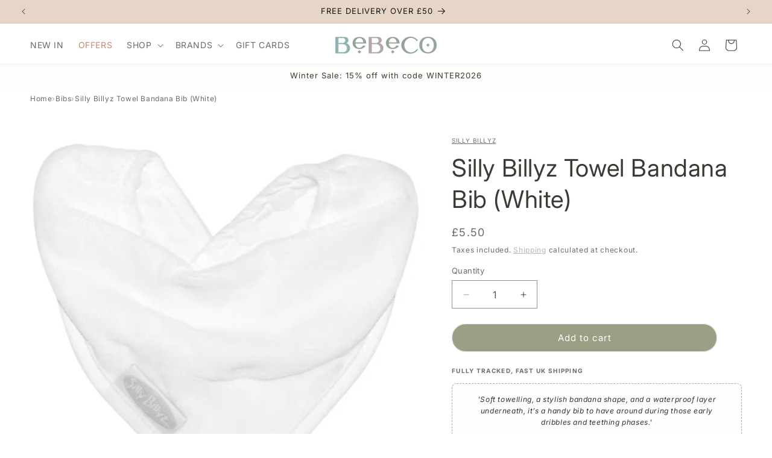

--- FILE ---
content_type: text/html; charset=utf-8
request_url: https://www.bebeco.co.uk/products/silly-billyz-towel-bandana-bib-white
body_size: 60171
content:
<!doctype html>
<html class="js" lang="en">
  <head>
<meta charset="utf-8">
    <meta http-equiv="X-UA-Compatible" content="IE=edge">
    <meta name="viewport" content="width=device-width,initial-scale=1">
    <meta name="theme-color" content="#E6D6C7">
    <link rel="canonical" href="https://www.bebeco.co.uk/products/silly-billyz-towel-bandana-bib-white"><link rel="icon" type="image/png" href="//www.bebeco.co.uk/cdn/shop/files/FAViCON_B.jpg?crop=center&height=32&v=1681480507&width=32"><link rel="preconnect" href="https://fonts.shopifycdn.com" crossorigin><title>
      Silly Billyz Towel Bandana Bib (White)
 &ndash; Bebeco</title>

    
      <meta name="description" content="Soft velour towelling bandana bib with a waterproof layer for those dribbly teething stages. Adjustable fit, gentle on skin and very absorbent. Fits 0–2 years.">
    

    

<meta property="og:site_name" content="Bebeco">
<meta property="og:url" content="https://www.bebeco.co.uk/products/silly-billyz-towel-bandana-bib-white">
<meta property="og:title" content="Silly Billyz Towel Bandana Bib (White)">
<meta property="og:type" content="product">
<meta property="og:description" content="Soft velour towelling bandana bib with a waterproof layer for those dribbly teething stages. Adjustable fit, gentle on skin and very absorbent. Fits 0–2 years."><meta property="og:image" content="http://www.bebeco.co.uk/cdn/shop/files/Silly-Billyz-Towel-Bandana-Bib-White.jpg?v=1766076318">
  <meta property="og:image:secure_url" content="https://www.bebeco.co.uk/cdn/shop/files/Silly-Billyz-Towel-Bandana-Bib-White.jpg?v=1766076318">
  <meta property="og:image:width" content="2048">
  <meta property="og:image:height" content="2048"><meta property="og:price:amount" content="5.50">
  <meta property="og:price:currency" content="GBP"><meta name="twitter:card" content="summary_large_image">
<meta name="twitter:title" content="Silly Billyz Towel Bandana Bib (White)">
<meta name="twitter:description" content="Soft velour towelling bandana bib with a waterproof layer for those dribbly teething stages. Adjustable fit, gentle on skin and very absorbent. Fits 0–2 years.">


    <script src="//www.bebeco.co.uk/cdn/shop/t/38/assets/constants.js?v=132983761750457495441741162901" defer="defer"></script>
    <script src="//www.bebeco.co.uk/cdn/shop/t/38/assets/pubsub.js?v=25310214064522200911741162902" defer="defer"></script>
    <script src="//www.bebeco.co.uk/cdn/shop/t/38/assets/global.js?v=184345515105158409801741162901" defer="defer"></script>
    <script src="//www.bebeco.co.uk/cdn/shop/t/38/assets/details-disclosure.js?v=13653116266235556501741162901" defer="defer"></script>
    <script src="//www.bebeco.co.uk/cdn/shop/t/38/assets/details-modal.js?v=25581673532751508451741162901" defer="defer"></script>
    <script src="//www.bebeco.co.uk/cdn/shop/t/38/assets/search-form.js?v=133129549252120666541741162903" defer="defer"></script><script src="//www.bebeco.co.uk/cdn/shop/t/38/assets/animations.js?v=88693664871331136111741162901" defer="defer"></script><script>window.performance && window.performance.mark && window.performance.mark('shopify.content_for_header.start');</script><meta name="google-site-verification" content="XTfAgI0t8ydaSZZuIvQ_CdejhY5F7G58pntTZBwHoDI">
<meta id="shopify-digital-wallet" name="shopify-digital-wallet" content="/64427294935/digital_wallets/dialog">
<meta name="shopify-checkout-api-token" content="c0c0c5517bbf28a5d019c9276674e2b9">
<meta id="in-context-paypal-metadata" data-shop-id="64427294935" data-venmo-supported="false" data-environment="production" data-locale="en_US" data-paypal-v4="true" data-currency="GBP">
<link rel="alternate" type="application/json+oembed" href="https://www.bebeco.co.uk/products/silly-billyz-towel-bandana-bib-white.oembed">
<script async="async" src="/checkouts/internal/preloads.js?locale=en-GB"></script>
<link rel="preconnect" href="https://shop.app" crossorigin="anonymous">
<script async="async" src="https://shop.app/checkouts/internal/preloads.js?locale=en-GB&shop_id=64427294935" crossorigin="anonymous"></script>
<script id="apple-pay-shop-capabilities" type="application/json">{"shopId":64427294935,"countryCode":"GB","currencyCode":"GBP","merchantCapabilities":["supports3DS"],"merchantId":"gid:\/\/shopify\/Shop\/64427294935","merchantName":"Bebeco","requiredBillingContactFields":["postalAddress","email","phone"],"requiredShippingContactFields":["postalAddress","email","phone"],"shippingType":"shipping","supportedNetworks":["visa","maestro","masterCard","amex","discover","elo"],"total":{"type":"pending","label":"Bebeco","amount":"1.00"},"shopifyPaymentsEnabled":true,"supportsSubscriptions":true}</script>
<script id="shopify-features" type="application/json">{"accessToken":"c0c0c5517bbf28a5d019c9276674e2b9","betas":["rich-media-storefront-analytics"],"domain":"www.bebeco.co.uk","predictiveSearch":true,"shopId":64427294935,"locale":"en"}</script>
<script>var Shopify = Shopify || {};
Shopify.shop = "bebeco57.myshopify.com";
Shopify.locale = "en";
Shopify.currency = {"active":"GBP","rate":"1.0"};
Shopify.country = "GB";
Shopify.theme = {"name":"Version 15.3.0 - Carousel Dropd...","id":177983160697,"schema_name":"Dawn","schema_version":"15.3.0","theme_store_id":887,"role":"main"};
Shopify.theme.handle = "null";
Shopify.theme.style = {"id":null,"handle":null};
Shopify.cdnHost = "www.bebeco.co.uk/cdn";
Shopify.routes = Shopify.routes || {};
Shopify.routes.root = "/";</script>
<script type="module">!function(o){(o.Shopify=o.Shopify||{}).modules=!0}(window);</script>
<script>!function(o){function n(){var o=[];function n(){o.push(Array.prototype.slice.apply(arguments))}return n.q=o,n}var t=o.Shopify=o.Shopify||{};t.loadFeatures=n(),t.autoloadFeatures=n()}(window);</script>
<script>
  window.ShopifyPay = window.ShopifyPay || {};
  window.ShopifyPay.apiHost = "shop.app\/pay";
  window.ShopifyPay.redirectState = null;
</script>
<script id="shop-js-analytics" type="application/json">{"pageType":"product"}</script>
<script defer="defer" async type="module" src="//www.bebeco.co.uk/cdn/shopifycloud/shop-js/modules/v2/client.init-shop-cart-sync_BT-GjEfc.en.esm.js"></script>
<script defer="defer" async type="module" src="//www.bebeco.co.uk/cdn/shopifycloud/shop-js/modules/v2/chunk.common_D58fp_Oc.esm.js"></script>
<script defer="defer" async type="module" src="//www.bebeco.co.uk/cdn/shopifycloud/shop-js/modules/v2/chunk.modal_xMitdFEc.esm.js"></script>
<script type="module">
  await import("//www.bebeco.co.uk/cdn/shopifycloud/shop-js/modules/v2/client.init-shop-cart-sync_BT-GjEfc.en.esm.js");
await import("//www.bebeco.co.uk/cdn/shopifycloud/shop-js/modules/v2/chunk.common_D58fp_Oc.esm.js");
await import("//www.bebeco.co.uk/cdn/shopifycloud/shop-js/modules/v2/chunk.modal_xMitdFEc.esm.js");

  window.Shopify.SignInWithShop?.initShopCartSync?.({"fedCMEnabled":true,"windoidEnabled":true});

</script>
<script>
  window.Shopify = window.Shopify || {};
  if (!window.Shopify.featureAssets) window.Shopify.featureAssets = {};
  window.Shopify.featureAssets['shop-js'] = {"shop-cart-sync":["modules/v2/client.shop-cart-sync_DZOKe7Ll.en.esm.js","modules/v2/chunk.common_D58fp_Oc.esm.js","modules/v2/chunk.modal_xMitdFEc.esm.js"],"init-fed-cm":["modules/v2/client.init-fed-cm_B6oLuCjv.en.esm.js","modules/v2/chunk.common_D58fp_Oc.esm.js","modules/v2/chunk.modal_xMitdFEc.esm.js"],"shop-cash-offers":["modules/v2/client.shop-cash-offers_D2sdYoxE.en.esm.js","modules/v2/chunk.common_D58fp_Oc.esm.js","modules/v2/chunk.modal_xMitdFEc.esm.js"],"shop-login-button":["modules/v2/client.shop-login-button_QeVjl5Y3.en.esm.js","modules/v2/chunk.common_D58fp_Oc.esm.js","modules/v2/chunk.modal_xMitdFEc.esm.js"],"pay-button":["modules/v2/client.pay-button_DXTOsIq6.en.esm.js","modules/v2/chunk.common_D58fp_Oc.esm.js","modules/v2/chunk.modal_xMitdFEc.esm.js"],"shop-button":["modules/v2/client.shop-button_DQZHx9pm.en.esm.js","modules/v2/chunk.common_D58fp_Oc.esm.js","modules/v2/chunk.modal_xMitdFEc.esm.js"],"avatar":["modules/v2/client.avatar_BTnouDA3.en.esm.js"],"init-windoid":["modules/v2/client.init-windoid_CR1B-cfM.en.esm.js","modules/v2/chunk.common_D58fp_Oc.esm.js","modules/v2/chunk.modal_xMitdFEc.esm.js"],"init-shop-for-new-customer-accounts":["modules/v2/client.init-shop-for-new-customer-accounts_C_vY_xzh.en.esm.js","modules/v2/client.shop-login-button_QeVjl5Y3.en.esm.js","modules/v2/chunk.common_D58fp_Oc.esm.js","modules/v2/chunk.modal_xMitdFEc.esm.js"],"init-shop-email-lookup-coordinator":["modules/v2/client.init-shop-email-lookup-coordinator_BI7n9ZSv.en.esm.js","modules/v2/chunk.common_D58fp_Oc.esm.js","modules/v2/chunk.modal_xMitdFEc.esm.js"],"init-shop-cart-sync":["modules/v2/client.init-shop-cart-sync_BT-GjEfc.en.esm.js","modules/v2/chunk.common_D58fp_Oc.esm.js","modules/v2/chunk.modal_xMitdFEc.esm.js"],"shop-toast-manager":["modules/v2/client.shop-toast-manager_DiYdP3xc.en.esm.js","modules/v2/chunk.common_D58fp_Oc.esm.js","modules/v2/chunk.modal_xMitdFEc.esm.js"],"init-customer-accounts":["modules/v2/client.init-customer-accounts_D9ZNqS-Q.en.esm.js","modules/v2/client.shop-login-button_QeVjl5Y3.en.esm.js","modules/v2/chunk.common_D58fp_Oc.esm.js","modules/v2/chunk.modal_xMitdFEc.esm.js"],"init-customer-accounts-sign-up":["modules/v2/client.init-customer-accounts-sign-up_iGw4briv.en.esm.js","modules/v2/client.shop-login-button_QeVjl5Y3.en.esm.js","modules/v2/chunk.common_D58fp_Oc.esm.js","modules/v2/chunk.modal_xMitdFEc.esm.js"],"shop-follow-button":["modules/v2/client.shop-follow-button_CqMgW2wH.en.esm.js","modules/v2/chunk.common_D58fp_Oc.esm.js","modules/v2/chunk.modal_xMitdFEc.esm.js"],"checkout-modal":["modules/v2/client.checkout-modal_xHeaAweL.en.esm.js","modules/v2/chunk.common_D58fp_Oc.esm.js","modules/v2/chunk.modal_xMitdFEc.esm.js"],"shop-login":["modules/v2/client.shop-login_D91U-Q7h.en.esm.js","modules/v2/chunk.common_D58fp_Oc.esm.js","modules/v2/chunk.modal_xMitdFEc.esm.js"],"lead-capture":["modules/v2/client.lead-capture_BJmE1dJe.en.esm.js","modules/v2/chunk.common_D58fp_Oc.esm.js","modules/v2/chunk.modal_xMitdFEc.esm.js"],"payment-terms":["modules/v2/client.payment-terms_Ci9AEqFq.en.esm.js","modules/v2/chunk.common_D58fp_Oc.esm.js","modules/v2/chunk.modal_xMitdFEc.esm.js"]};
</script>
<script>(function() {
  var isLoaded = false;
  function asyncLoad() {
    if (isLoaded) return;
    isLoaded = true;
    var urls = ["https:\/\/rio.pwztag.com\/rio.js?shop=bebeco57.myshopify.com","https:\/\/logos.bestfreecdn.com\/storage\/js\/logos-64427294935.js?ver=4\u0026shop=bebeco57.myshopify.com"];
    for (var i = 0; i < urls.length; i++) {
      var s = document.createElement('script');
      s.type = 'text/javascript';
      s.async = true;
      s.src = urls[i];
      var x = document.getElementsByTagName('script')[0];
      x.parentNode.insertBefore(s, x);
    }
  };
  if(window.attachEvent) {
    window.attachEvent('onload', asyncLoad);
  } else {
    window.addEventListener('load', asyncLoad, false);
  }
})();</script>
<script id="__st">var __st={"a":64427294935,"offset":0,"reqid":"23dc46c1-f16f-4a03-9b08-ba5bf50d1f98-1769345040","pageurl":"www.bebeco.co.uk\/products\/silly-billyz-towel-bandana-bib-white","u":"3e542ac9bb7c","p":"product","rtyp":"product","rid":7976719286487};</script>
<script>window.ShopifyPaypalV4VisibilityTracking = true;</script>
<script id="captcha-bootstrap">!function(){'use strict';const t='contact',e='account',n='new_comment',o=[[t,t],['blogs',n],['comments',n],[t,'customer']],c=[[e,'customer_login'],[e,'guest_login'],[e,'recover_customer_password'],[e,'create_customer']],r=t=>t.map((([t,e])=>`form[action*='/${t}']:not([data-nocaptcha='true']) input[name='form_type'][value='${e}']`)).join(','),a=t=>()=>t?[...document.querySelectorAll(t)].map((t=>t.form)):[];function s(){const t=[...o],e=r(t);return a(e)}const i='password',u='form_key',d=['recaptcha-v3-token','g-recaptcha-response','h-captcha-response',i],f=()=>{try{return window.sessionStorage}catch{return}},m='__shopify_v',_=t=>t.elements[u];function p(t,e,n=!1){try{const o=window.sessionStorage,c=JSON.parse(o.getItem(e)),{data:r}=function(t){const{data:e,action:n}=t;return t[m]||n?{data:e,action:n}:{data:t,action:n}}(c);for(const[e,n]of Object.entries(r))t.elements[e]&&(t.elements[e].value=n);n&&o.removeItem(e)}catch(o){console.error('form repopulation failed',{error:o})}}const l='form_type',E='cptcha';function T(t){t.dataset[E]=!0}const w=window,h=w.document,L='Shopify',v='ce_forms',y='captcha';let A=!1;((t,e)=>{const n=(g='f06e6c50-85a8-45c8-87d0-21a2b65856fe',I='https://cdn.shopify.com/shopifycloud/storefront-forms-hcaptcha/ce_storefront_forms_captcha_hcaptcha.v1.5.2.iife.js',D={infoText:'Protected by hCaptcha',privacyText:'Privacy',termsText:'Terms'},(t,e,n)=>{const o=w[L][v],c=o.bindForm;if(c)return c(t,g,e,D).then(n);var r;o.q.push([[t,g,e,D],n]),r=I,A||(h.body.append(Object.assign(h.createElement('script'),{id:'captcha-provider',async:!0,src:r})),A=!0)});var g,I,D;w[L]=w[L]||{},w[L][v]=w[L][v]||{},w[L][v].q=[],w[L][y]=w[L][y]||{},w[L][y].protect=function(t,e){n(t,void 0,e),T(t)},Object.freeze(w[L][y]),function(t,e,n,w,h,L){const[v,y,A,g]=function(t,e,n){const i=e?o:[],u=t?c:[],d=[...i,...u],f=r(d),m=r(i),_=r(d.filter((([t,e])=>n.includes(e))));return[a(f),a(m),a(_),s()]}(w,h,L),I=t=>{const e=t.target;return e instanceof HTMLFormElement?e:e&&e.form},D=t=>v().includes(t);t.addEventListener('submit',(t=>{const e=I(t);if(!e)return;const n=D(e)&&!e.dataset.hcaptchaBound&&!e.dataset.recaptchaBound,o=_(e),c=g().includes(e)&&(!o||!o.value);(n||c)&&t.preventDefault(),c&&!n&&(function(t){try{if(!f())return;!function(t){const e=f();if(!e)return;const n=_(t);if(!n)return;const o=n.value;o&&e.removeItem(o)}(t);const e=Array.from(Array(32),(()=>Math.random().toString(36)[2])).join('');!function(t,e){_(t)||t.append(Object.assign(document.createElement('input'),{type:'hidden',name:u})),t.elements[u].value=e}(t,e),function(t,e){const n=f();if(!n)return;const o=[...t.querySelectorAll(`input[type='${i}']`)].map((({name:t})=>t)),c=[...d,...o],r={};for(const[a,s]of new FormData(t).entries())c.includes(a)||(r[a]=s);n.setItem(e,JSON.stringify({[m]:1,action:t.action,data:r}))}(t,e)}catch(e){console.error('failed to persist form',e)}}(e),e.submit())}));const S=(t,e)=>{t&&!t.dataset[E]&&(n(t,e.some((e=>e===t))),T(t))};for(const o of['focusin','change'])t.addEventListener(o,(t=>{const e=I(t);D(e)&&S(e,y())}));const B=e.get('form_key'),M=e.get(l),P=B&&M;t.addEventListener('DOMContentLoaded',(()=>{const t=y();if(P)for(const e of t)e.elements[l].value===M&&p(e,B);[...new Set([...A(),...v().filter((t=>'true'===t.dataset.shopifyCaptcha))])].forEach((e=>S(e,t)))}))}(h,new URLSearchParams(w.location.search),n,t,e,['guest_login'])})(!0,!0)}();</script>
<script integrity="sha256-4kQ18oKyAcykRKYeNunJcIwy7WH5gtpwJnB7kiuLZ1E=" data-source-attribution="shopify.loadfeatures" defer="defer" src="//www.bebeco.co.uk/cdn/shopifycloud/storefront/assets/storefront/load_feature-a0a9edcb.js" crossorigin="anonymous"></script>
<script crossorigin="anonymous" defer="defer" src="//www.bebeco.co.uk/cdn/shopifycloud/storefront/assets/shopify_pay/storefront-65b4c6d7.js?v=20250812"></script>
<script data-source-attribution="shopify.dynamic_checkout.dynamic.init">var Shopify=Shopify||{};Shopify.PaymentButton=Shopify.PaymentButton||{isStorefrontPortableWallets:!0,init:function(){window.Shopify.PaymentButton.init=function(){};var t=document.createElement("script");t.src="https://www.bebeco.co.uk/cdn/shopifycloud/portable-wallets/latest/portable-wallets.en.js",t.type="module",document.head.appendChild(t)}};
</script>
<script data-source-attribution="shopify.dynamic_checkout.buyer_consent">
  function portableWalletsHideBuyerConsent(e){var t=document.getElementById("shopify-buyer-consent"),n=document.getElementById("shopify-subscription-policy-button");t&&n&&(t.classList.add("hidden"),t.setAttribute("aria-hidden","true"),n.removeEventListener("click",e))}function portableWalletsShowBuyerConsent(e){var t=document.getElementById("shopify-buyer-consent"),n=document.getElementById("shopify-subscription-policy-button");t&&n&&(t.classList.remove("hidden"),t.removeAttribute("aria-hidden"),n.addEventListener("click",e))}window.Shopify?.PaymentButton&&(window.Shopify.PaymentButton.hideBuyerConsent=portableWalletsHideBuyerConsent,window.Shopify.PaymentButton.showBuyerConsent=portableWalletsShowBuyerConsent);
</script>
<script data-source-attribution="shopify.dynamic_checkout.cart.bootstrap">document.addEventListener("DOMContentLoaded",(function(){function t(){return document.querySelector("shopify-accelerated-checkout-cart, shopify-accelerated-checkout")}if(t())Shopify.PaymentButton.init();else{new MutationObserver((function(e,n){t()&&(Shopify.PaymentButton.init(),n.disconnect())})).observe(document.body,{childList:!0,subtree:!0})}}));
</script>
<script id='scb4127' type='text/javascript' async='' src='https://www.bebeco.co.uk/cdn/shopifycloud/privacy-banner/storefront-banner.js'></script><link id="shopify-accelerated-checkout-styles" rel="stylesheet" media="screen" href="https://www.bebeco.co.uk/cdn/shopifycloud/portable-wallets/latest/accelerated-checkout-backwards-compat.css" crossorigin="anonymous">
<style id="shopify-accelerated-checkout-cart">
        #shopify-buyer-consent {
  margin-top: 1em;
  display: inline-block;
  width: 100%;
}

#shopify-buyer-consent.hidden {
  display: none;
}

#shopify-subscription-policy-button {
  background: none;
  border: none;
  padding: 0;
  text-decoration: underline;
  font-size: inherit;
  cursor: pointer;
}

#shopify-subscription-policy-button::before {
  box-shadow: none;
}

      </style>
<script id="sections-script" data-sections="header" defer="defer" src="//www.bebeco.co.uk/cdn/shop/t/38/compiled_assets/scripts.js?v=24276"></script>
<script>window.performance && window.performance.mark && window.performance.mark('shopify.content_for_header.end');</script>


    <style data-shopify>
      @font-face {
  font-family: Inter;
  font-weight: 400;
  font-style: normal;
  font-display: swap;
  src: url("//www.bebeco.co.uk/cdn/fonts/inter/inter_n4.b2a3f24c19b4de56e8871f609e73ca7f6d2e2bb9.woff2") format("woff2"),
       url("//www.bebeco.co.uk/cdn/fonts/inter/inter_n4.af8052d517e0c9ffac7b814872cecc27ae1fa132.woff") format("woff");
}

      @font-face {
  font-family: Inter;
  font-weight: 700;
  font-style: normal;
  font-display: swap;
  src: url("//www.bebeco.co.uk/cdn/fonts/inter/inter_n7.02711e6b374660cfc7915d1afc1c204e633421e4.woff2") format("woff2"),
       url("//www.bebeco.co.uk/cdn/fonts/inter/inter_n7.6dab87426f6b8813070abd79972ceaf2f8d3b012.woff") format("woff");
}

      @font-face {
  font-family: Inter;
  font-weight: 400;
  font-style: italic;
  font-display: swap;
  src: url("//www.bebeco.co.uk/cdn/fonts/inter/inter_i4.feae1981dda792ab80d117249d9c7e0f1017e5b3.woff2") format("woff2"),
       url("//www.bebeco.co.uk/cdn/fonts/inter/inter_i4.62773b7113d5e5f02c71486623cf828884c85c6e.woff") format("woff");
}

      @font-face {
  font-family: Inter;
  font-weight: 700;
  font-style: italic;
  font-display: swap;
  src: url("//www.bebeco.co.uk/cdn/fonts/inter/inter_i7.b377bcd4cc0f160622a22d638ae7e2cd9b86ea4c.woff2") format("woff2"),
       url("//www.bebeco.co.uk/cdn/fonts/inter/inter_i7.7c69a6a34e3bb44fcf6f975857e13b9a9b25beb4.woff") format("woff");
}

      @font-face {
  font-family: Inter;
  font-weight: 400;
  font-style: normal;
  font-display: swap;
  src: url("//www.bebeco.co.uk/cdn/fonts/inter/inter_n4.b2a3f24c19b4de56e8871f609e73ca7f6d2e2bb9.woff2") format("woff2"),
       url("//www.bebeco.co.uk/cdn/fonts/inter/inter_n4.af8052d517e0c9ffac7b814872cecc27ae1fa132.woff") format("woff");
}


      
        :root,
        .color-background-1 {
          --color-background: 255,255,255;
        
          --gradient-background: #ffffff;
        

        

        --color-foreground: 60,58,52;
        --color-background-contrast: 191,191,191;
        --color-shadow: 18,18,18;
        --color-button: 92,105,98;
        --color-button-text: 255,255,255;
        --color-secondary-button: 255,255,255;
        --color-secondary-button-text: 150,166,155;
        --color-link: 150,166,155;
        --color-badge-foreground: 60,58,52;
        --color-badge-background: 255,255,255;
        --color-badge-border: 60,58,52;
        --payment-terms-background-color: rgb(255 255 255);
      }
      
        
        .color-background-2 {
          --color-background: 245,245,245;
        
          --gradient-background: #f5f5f5;
        

        

        --color-foreground: 18,18,18;
        --color-background-contrast: 181,181,181;
        --color-shadow: 18,18,18;
        --color-button: 18,18,18;
        --color-button-text: 245,245,245;
        --color-secondary-button: 245,245,245;
        --color-secondary-button-text: 18,18,18;
        --color-link: 18,18,18;
        --color-badge-foreground: 18,18,18;
        --color-badge-background: 245,245,245;
        --color-badge-border: 18,18,18;
        --payment-terms-background-color: rgb(245 245 245);
      }
      
        
        .color-inverse {
          --color-background: 255,255,255;
        
          --gradient-background: #ffffff;
        

        

        --color-foreground: 18,18,18;
        --color-background-contrast: 191,191,191;
        --color-shadow: 255,255,255;
        --color-button: 255,255,255;
        --color-button-text: 18,18,18;
        --color-secondary-button: 255,255,255;
        --color-secondary-button-text: 255,255,255;
        --color-link: 255,255,255;
        --color-badge-foreground: 18,18,18;
        --color-badge-background: 255,255,255;
        --color-badge-border: 18,18,18;
        --payment-terms-background-color: rgb(255 255 255);
      }
      
        
        .color-accent-1 {
          --color-background: 182,166,176;
        
          --gradient-background: #b6a6b0;
        

        

        --color-foreground: 255,255,255;
        --color-background-contrast: 121,99,113;
        --color-shadow: 18,18,18;
        --color-button: 255,255,255;
        --color-button-text: 182,166,176;
        --color-secondary-button: 182,166,176;
        --color-secondary-button-text: 255,255,255;
        --color-link: 255,255,255;
        --color-badge-foreground: 255,255,255;
        --color-badge-background: 182,166,176;
        --color-badge-border: 255,255,255;
        --payment-terms-background-color: rgb(182 166 176);
      }
      
        
        .color-accent-2 {
          --color-background: 142,180,177;
        
          --gradient-background: #8eb4b1;
        

        

        --color-foreground: 255,255,255;
        --color-background-contrast: 78,117,114;
        --color-shadow: 18,18,18;
        --color-button: 255,255,255;
        --color-button-text: 142,180,177;
        --color-secondary-button: 142,180,177;
        --color-secondary-button-text: 255,255,255;
        --color-link: 255,255,255;
        --color-badge-foreground: 255,255,255;
        --color-badge-background: 142,180,177;
        --color-badge-border: 255,255,255;
        --payment-terms-background-color: rgb(142 180 177);
      }
      
        
        .color-scheme-ffc34c92-cac6-4cb9-bfa7-377cc9786cdb {
          --color-background: 92,91,91;
        
          --gradient-background: #5c5b5b;
        

        

        --color-foreground: 255,255,255;
        --color-background-contrast: 28,28,28;
        --color-shadow: 18,18,18;
        --color-button: 182,166,176;
        --color-button-text: 255,255,255;
        --color-secondary-button: 92,91,91;
        --color-secondary-button-text: 150,166,155;
        --color-link: 150,166,155;
        --color-badge-foreground: 255,255,255;
        --color-badge-background: 92,91,91;
        --color-badge-border: 255,255,255;
        --payment-terms-background-color: rgb(92 91 91);
      }
      
        
        .color-scheme-954beee9-0efa-499c-9428-602f647faab1 {
          --color-background: 255,253,251;
        
          --gradient-background: #fffdfb;
        

        

        --color-foreground: 60,58,52;
        --color-background-contrast: 255,189,124;
        --color-shadow: 150,166,155;
        --color-button: 255,255,255;
        --color-button-text: 255,255,255;
        --color-secondary-button: 255,253,251;
        --color-secondary-button-text: 18,18,18;
        --color-link: 18,18,18;
        --color-badge-foreground: 60,58,52;
        --color-badge-background: 255,253,251;
        --color-badge-border: 60,58,52;
        --payment-terms-background-color: rgb(255 253 251);
      }
      
        
        .color-scheme-b03f4597-28f0-4c02-89be-f1e9db2ce742 {
          --color-background: 230,214,199;
        
          --gradient-background: #e6d6c7;
        

        

        --color-foreground: 18,18,18;
        --color-background-contrast: 191,149,111;
        --color-shadow: 255,255,255;
        --color-button: 182,166,176;
        --color-button-text: 255,255,255;
        --color-secondary-button: 230,214,199;
        --color-secondary-button-text: 150,166,155;
        --color-link: 150,166,155;
        --color-badge-foreground: 18,18,18;
        --color-badge-background: 230,214,199;
        --color-badge-border: 18,18,18;
        --payment-terms-background-color: rgb(230 214 199);
      }
      
        
        .color-scheme-991578f0-2817-4879-84b8-175c7e237e74 {
          --color-background: 241,141,141;
        
          --gradient-background: #f18d8d;
        

        

        --color-foreground: 255,255,255;
        --color-background-contrast: 227,28,28;
        --color-shadow: 18,18,18;
        --color-button: 182,166,176;
        --color-button-text: 255,255,255;
        --color-secondary-button: 241,141,141;
        --color-secondary-button-text: 150,166,155;
        --color-link: 150,166,155;
        --color-badge-foreground: 255,255,255;
        --color-badge-background: 241,141,141;
        --color-badge-border: 255,255,255;
        --payment-terms-background-color: rgb(241 141 141);
      }
      
        
        .color-scheme-066b30d0-e746-4043-80c2-72278e1d7d31 {
          --color-background: 219,226,225;
        
          --gradient-background: #dbe2e1;
        

        

        --color-foreground: 255,255,255;
        --color-background-contrast: 148,169,166;
        --color-shadow: 255,255,255;
        --color-button: 230,214,199;
        --color-button-text: 255,255,255;
        --color-secondary-button: 219,226,225;
        --color-secondary-button-text: 241,141,141;
        --color-link: 241,141,141;
        --color-badge-foreground: 255,255,255;
        --color-badge-background: 219,226,225;
        --color-badge-border: 255,255,255;
        --payment-terms-background-color: rgb(219 226 225);
      }
      
        
        .color-scheme-2f45a043-8f7c-46e6-9bd6-9481dce5a4c9 {
          --color-background: 255,255,255;
        
          --gradient-background: #ffffff;
        

        

        --color-foreground: 150,166,155;
        --color-background-contrast: 191,191,191;
        --color-shadow: 255,255,255;
        --color-button: 182,166,176;
        --color-button-text: 255,255,255;
        --color-secondary-button: 255,255,255;
        --color-secondary-button-text: 241,141,141;
        --color-link: 241,141,141;
        --color-badge-foreground: 150,166,155;
        --color-badge-background: 255,255,255;
        --color-badge-border: 150,166,155;
        --payment-terms-background-color: rgb(255 255 255);
      }
      
        
        .color-scheme-4f14e35d-188b-4f57-bf9f-e95dd1f2e707 {
          --color-background: 255,255,255;
        
          --gradient-background: #ffffff;
        

        

        --color-foreground: 92,105,98;
        --color-background-contrast: 191,191,191;
        --color-shadow: 18,18,18;
        --color-button: 204,182,132;
        --color-button-text: 255,255,255;
        --color-secondary-button: 255,255,255;
        --color-secondary-button-text: 150,166,155;
        --color-link: 150,166,155;
        --color-badge-foreground: 92,105,98;
        --color-badge-background: 255,255,255;
        --color-badge-border: 92,105,98;
        --payment-terms-background-color: rgb(255 255 255);
      }
      
        
        .color-scheme-cb786a8e-2f90-40dc-8bff-dfca9abaff82 {
          --color-background: 205,210,203;
        
          --gradient-background: #cdd2cb;
        

        

        --color-foreground: 255,255,255;
        --color-background-contrast: 139,151,135;
        --color-shadow: 255,255,255;
        --color-button: 204,182,132;
        --color-button-text: 255,255,255;
        --color-secondary-button: 205,210,203;
        --color-secondary-button-text: 150,166,155;
        --color-link: 150,166,155;
        --color-badge-foreground: 255,255,255;
        --color-badge-background: 205,210,203;
        --color-badge-border: 255,255,255;
        --payment-terms-background-color: rgb(205 210 203);
      }
      
        
        .color-scheme-338960c7-8474-435b-b931-9c7a32b03c78 {
          --color-background: 230,175,163;
        
          --gradient-background: #e6afa3;
        

        

        --color-foreground: 255,255,255;
        --color-background-contrast: 203,88,63;
        --color-shadow: 255,255,255;
        --color-button: 230,175,163;
        --color-button-text: 241,141,141;
        --color-secondary-button: 230,175,163;
        --color-secondary-button-text: 241,141,141;
        --color-link: 241,141,141;
        --color-badge-foreground: 255,255,255;
        --color-badge-background: 230,175,163;
        --color-badge-border: 255,255,255;
        --payment-terms-background-color: rgb(230 175 163);
      }
      
        
        .color-scheme-949056b5-2719-4de1-849a-9c3373f5aa4e {
          --color-background: 255,255,255;
        
          --gradient-background: #ffffff;
        

        

        --color-foreground: 142,180,177;
        --color-background-contrast: 191,191,191;
        --color-shadow: 18,18,18;
        --color-button: 92,105,98;
        --color-button-text: 255,255,255;
        --color-secondary-button: 255,255,255;
        --color-secondary-button-text: 215,102,59;
        --color-link: 215,102,59;
        --color-badge-foreground: 142,180,177;
        --color-badge-background: 255,255,255;
        --color-badge-border: 142,180,177;
        --payment-terms-background-color: rgb(255 255 255);
      }
      
        
        .color-scheme-e3367813-fe49-4db7-b648-9495a6e77f88 {
          --color-background: 255,255,255;
        
          --gradient-background: #ffffff;
        

        

        --color-foreground: 233,220,195;
        --color-background-contrast: 191,191,191;
        --color-shadow: 18,18,18;
        --color-button: 92,105,98;
        --color-button-text: 255,255,255;
        --color-secondary-button: 255,255,255;
        --color-secondary-button-text: 255,255,255;
        --color-link: 255,255,255;
        --color-badge-foreground: 233,220,195;
        --color-badge-background: 255,255,255;
        --color-badge-border: 233,220,195;
        --payment-terms-background-color: rgb(255 255 255);
      }
      
        
        .color-scheme-8412b5d3-3c18-4988-ac4f-3848b39a22ea {
          --color-background: 198,164,138;
        
          --gradient-background: #c6a48a;
        

        

        --color-foreground: 18,18,18;
        --color-background-contrast: 140,99,68;
        --color-shadow: 18,18,18;
        --color-button: 230,214,199;
        --color-button-text: 255,255,255;
        --color-secondary-button: 198,164,138;
        --color-secondary-button-text: 150,166,155;
        --color-link: 150,166,155;
        --color-badge-foreground: 18,18,18;
        --color-badge-background: 198,164,138;
        --color-badge-border: 18,18,18;
        --payment-terms-background-color: rgb(198 164 138);
      }
      
        
        .color-scheme-0ec78344-57b9-4d29-9878-63e5a08cbc04 {
          --color-background: 255,255,255;
        
          --gradient-background: #ffffff;
        

        

        --color-foreground: 60,58,52;
        --color-background-contrast: 191,191,191;
        --color-shadow: 18,18,18;
        --color-button: 154,159,134;
        --color-button-text: 255,255,255;
        --color-secondary-button: 255,255,255;
        --color-secondary-button-text: 175,168,154;
        --color-link: 175,168,154;
        --color-badge-foreground: 60,58,52;
        --color-badge-background: 255,255,255;
        --color-badge-border: 60,58,52;
        --payment-terms-background-color: rgb(255 255 255);
      }
      
        
        .color-scheme-e2389816-c198-4b93-becc-352e36583f50 {
          --color-background: 201,127,103;
        
          --gradient-background: #c97f67;
        

        

        --color-foreground: 255,255,255;
        --color-background-contrast: 130,67,46;
        --color-shadow: 220,206,187;
        --color-button: 92,105,98;
        --color-button-text: 255,255,255;
        --color-secondary-button: 201,127,103;
        --color-secondary-button-text: 150,166,155;
        --color-link: 150,166,155;
        --color-badge-foreground: 255,255,255;
        --color-badge-background: 201,127,103;
        --color-badge-border: 255,255,255;
        --payment-terms-background-color: rgb(201 127 103);
      }
      
        
        .color-scheme-fa2cb562-1760-4f0b-bcf3-0a7ebdce925f {
          --color-background: 255,255,255;
        
          --gradient-background: #ffffff;
        

        

        --color-foreground: 60,58,52;
        --color-background-contrast: 191,191,191;
        --color-shadow: 18,18,18;
        --color-button: 92,105,98;
        --color-button-text: 255,255,255;
        --color-secondary-button: 255,255,255;
        --color-secondary-button-text: 150,166,155;
        --color-link: 150,166,155;
        --color-badge-foreground: 60,58,52;
        --color-badge-background: 255,255,255;
        --color-badge-border: 60,58,52;
        --payment-terms-background-color: rgb(255 255 255);
      }
      
        
        .color-scheme-2053b0b8-758c-4afd-9a39-c6bb8a547ce4 {
          --color-background: 182,148,107;
        
          --gradient-background: #b6946b;
        

        

        --color-foreground: 255,255,255;
        --color-background-contrast: 108,83,53;
        --color-shadow: 18,18,18;
        --color-button: 92,105,98;
        --color-button-text: 255,255,255;
        --color-secondary-button: 182,148,107;
        --color-secondary-button-text: 150,166,155;
        --color-link: 150,166,155;
        --color-badge-foreground: 255,255,255;
        --color-badge-background: 182,148,107;
        --color-badge-border: 255,255,255;
        --payment-terms-background-color: rgb(182 148 107);
      }
      

      body, .color-background-1, .color-background-2, .color-inverse, .color-accent-1, .color-accent-2, .color-scheme-ffc34c92-cac6-4cb9-bfa7-377cc9786cdb, .color-scheme-954beee9-0efa-499c-9428-602f647faab1, .color-scheme-b03f4597-28f0-4c02-89be-f1e9db2ce742, .color-scheme-991578f0-2817-4879-84b8-175c7e237e74, .color-scheme-066b30d0-e746-4043-80c2-72278e1d7d31, .color-scheme-2f45a043-8f7c-46e6-9bd6-9481dce5a4c9, .color-scheme-4f14e35d-188b-4f57-bf9f-e95dd1f2e707, .color-scheme-cb786a8e-2f90-40dc-8bff-dfca9abaff82, .color-scheme-338960c7-8474-435b-b931-9c7a32b03c78, .color-scheme-949056b5-2719-4de1-849a-9c3373f5aa4e, .color-scheme-e3367813-fe49-4db7-b648-9495a6e77f88, .color-scheme-8412b5d3-3c18-4988-ac4f-3848b39a22ea, .color-scheme-0ec78344-57b9-4d29-9878-63e5a08cbc04, .color-scheme-e2389816-c198-4b93-becc-352e36583f50, .color-scheme-fa2cb562-1760-4f0b-bcf3-0a7ebdce925f, .color-scheme-2053b0b8-758c-4afd-9a39-c6bb8a547ce4 {
        color: rgba(var(--color-foreground), 0.75);
        background-color: rgb(var(--color-background));
      }

      :root {
        --font-body-family: Inter, sans-serif;
        --font-body-style: normal;
        --font-body-weight: 400;
        --font-body-weight-bold: 700;

        --font-heading-family: Inter, sans-serif;
        --font-heading-style: normal;
        --font-heading-weight: 400;

        --font-body-scale: 1.0;
        --font-heading-scale: 1.0;

        --media-padding: px;
        --media-border-opacity: 0.05;
        --media-border-width: 1px;
        --media-radius: 0px;
        --media-shadow-opacity: 0.0;
        --media-shadow-horizontal-offset: 0px;
        --media-shadow-vertical-offset: 8px;
        --media-shadow-blur-radius: 5px;
        --media-shadow-visible: 0;

        --page-width: 140rem;
        --page-width-margin: 0rem;

        --product-card-image-padding: 0.0rem;
        --product-card-corner-radius: 0.0rem;
        --product-card-text-alignment: left;
        --product-card-border-width: 0.0rem;
        --product-card-border-opacity: 0.1;
        --product-card-shadow-opacity: 0.0;
        --product-card-shadow-visible: 0;
        --product-card-shadow-horizontal-offset: 0.0rem;
        --product-card-shadow-vertical-offset: 0.4rem;
        --product-card-shadow-blur-radius: 0.5rem;

        --collection-card-image-padding: 0.0rem;
        --collection-card-corner-radius: 0.0rem;
        --collection-card-text-alignment: left;
        --collection-card-border-width: 0.0rem;
        --collection-card-border-opacity: 0.0;
        --collection-card-shadow-opacity: 0.0;
        --collection-card-shadow-visible: 0;
        --collection-card-shadow-horizontal-offset: 0.0rem;
        --collection-card-shadow-vertical-offset: 0.0rem;
        --collection-card-shadow-blur-radius: 0.0rem;

        --blog-card-image-padding: 0.0rem;
        --blog-card-corner-radius: 0.0rem;
        --blog-card-text-alignment: left;
        --blog-card-border-width: 0.0rem;
        --blog-card-border-opacity: 0.0;
        --blog-card-shadow-opacity: 0.1;
        --blog-card-shadow-visible: 1;
        --blog-card-shadow-horizontal-offset: 0.0rem;
        --blog-card-shadow-vertical-offset: 0.0rem;
        --blog-card-shadow-blur-radius: 0.0rem;

        --badge-corner-radius: 4.0rem;

        --popup-border-width: 1px;
        --popup-border-opacity: 0.1;
        --popup-corner-radius: 0px;
        --popup-shadow-opacity: 0.0;
        --popup-shadow-horizontal-offset: 0px;
        --popup-shadow-vertical-offset: 4px;
        --popup-shadow-blur-radius: 5px;

        --drawer-border-width: 1px;
        --drawer-border-opacity: 0.1;
        --drawer-shadow-opacity: 0.0;
        --drawer-shadow-horizontal-offset: 0px;
        --drawer-shadow-vertical-offset: 4px;
        --drawer-shadow-blur-radius: 5px;

        --spacing-sections-desktop: 0px;
        --spacing-sections-mobile: 0px;

        --grid-desktop-vertical-spacing: 8px;
        --grid-desktop-horizontal-spacing: 8px;
        --grid-mobile-vertical-spacing: 4px;
        --grid-mobile-horizontal-spacing: 4px;

        --text-boxes-border-opacity: 0.0;
        --text-boxes-border-width: 0px;
        --text-boxes-radius: 0px;
        --text-boxes-shadow-opacity: 0.0;
        --text-boxes-shadow-visible: 0;
        --text-boxes-shadow-horizontal-offset: 0px;
        --text-boxes-shadow-vertical-offset: 0px;
        --text-boxes-shadow-blur-radius: 0px;

        --buttons-radius: 40px;
        --buttons-radius-outset: 41px;
        --buttons-border-width: 1px;
        --buttons-border-opacity: 0.2;
        --buttons-shadow-opacity: 0.0;
        --buttons-shadow-visible: 0;
        --buttons-shadow-horizontal-offset: -12px;
        --buttons-shadow-vertical-offset: -12px;
        --buttons-shadow-blur-radius: 0px;
        --buttons-border-offset: 0.3px;

        --inputs-radius: 0px;
        --inputs-border-width: 1px;
        --inputs-border-opacity: 0.55;
        --inputs-shadow-opacity: 0.0;
        --inputs-shadow-horizontal-offset: 0px;
        --inputs-margin-offset: 0px;
        --inputs-shadow-vertical-offset: 4px;
        --inputs-shadow-blur-radius: 5px;
        --inputs-radius-outset: 0px;

        --variant-pills-radius: 40px;
        --variant-pills-border-width: 1px;
        --variant-pills-border-opacity: 0.8;
        --variant-pills-shadow-opacity: 0.6;
        --variant-pills-shadow-horizontal-offset: 0px;
        --variant-pills-shadow-vertical-offset: 4px;
        --variant-pills-shadow-blur-radius: 5px;
      }

      *,
      *::before,
      *::after {
        box-sizing: inherit;
      }

      html {
        box-sizing: border-box;
        font-size: calc(var(--font-body-scale) * 62.5%);
        height: 100%;
      }

      body {
        display: grid;
        grid-template-rows: auto auto 1fr auto;
        grid-template-columns: 100%;
        min-height: 100%;
        margin: 0;
        font-size: 1.5rem;
        letter-spacing: 0.06rem;
        line-height: calc(1 + 0.8 / var(--font-body-scale));
        font-family: var(--font-body-family);
        font-style: var(--font-body-style);
        font-weight: var(--font-body-weight);
      }

      @media screen and (min-width: 750px) {
        body {
          font-size: 1.6rem;
        }
      }
    </style>

    <link href="//www.bebeco.co.uk/cdn/shop/t/38/assets/base.css?v=11192660357506797861763134337" rel="stylesheet" type="text/css" media="all" />
    <link rel="stylesheet" href="//www.bebeco.co.uk/cdn/shop/t/38/assets/component-cart-items.css?v=123238115697927560811741162901" media="print" onload="this.media='all'"><link href="//www.bebeco.co.uk/cdn/shop/t/38/assets/component-cart-drawer.css?v=112801333748515159671741162901" rel="stylesheet" type="text/css" media="all" />
      <link href="//www.bebeco.co.uk/cdn/shop/t/38/assets/component-cart.css?v=164708765130180853531741162901" rel="stylesheet" type="text/css" media="all" />
      <link href="//www.bebeco.co.uk/cdn/shop/t/38/assets/component-totals.css?v=15906652033866631521741162901" rel="stylesheet" type="text/css" media="all" />
      <link href="//www.bebeco.co.uk/cdn/shop/t/38/assets/component-price.css?v=70172745017360139101741162901" rel="stylesheet" type="text/css" media="all" />
      <link href="//www.bebeco.co.uk/cdn/shop/t/38/assets/component-discounts.css?v=152760482443307489271741162901" rel="stylesheet" type="text/css" media="all" />

      <link rel="preload" as="font" href="//www.bebeco.co.uk/cdn/fonts/inter/inter_n4.b2a3f24c19b4de56e8871f609e73ca7f6d2e2bb9.woff2" type="font/woff2" crossorigin>
      

      <link rel="preload" as="font" href="//www.bebeco.co.uk/cdn/fonts/inter/inter_n4.b2a3f24c19b4de56e8871f609e73ca7f6d2e2bb9.woff2" type="font/woff2" crossorigin>
      
<link
        rel="stylesheet"
        href="//www.bebeco.co.uk/cdn/shop/t/38/assets/component-predictive-search.css?v=118923337488134913561741162901"
        media="print"
        onload="this.media='all'"
      ><script>
      if (Shopify.designMode) {
        document.documentElement.classList.add('shopify-design-mode');
      }
    </script>
  <script type="text/javascript">
  window.Pop = window.Pop || {};
  window.Pop.common = window.Pop.common || {};
  window.Pop.common.shop = {
    permanent_domain: 'bebeco57.myshopify.com',
    currency: "GBP",
    money_format: "£{{amount}}",
    id: 64427294935
  };
  

  window.Pop.common.template = 'product';
  window.Pop.common.cart = {};
  window.Pop.common.vapid_public_key = "BJuXCmrtTK335SuczdNVYrGVtP_WXn4jImChm49st7K7z7e8gxSZUKk4DhUpk8j2Xpiw5G4-ylNbMKLlKkUEU98=";
  window.Pop.global_config = {"asset_urls":{"loy":{},"rev":{},"pu":{"init_js":null},"widgets":{"init_js":"https:\/\/cdn.shopify.com\/s\/files\/1\/0194\/1736\/6592\/t\/1\/assets\/ba_widget_init.js?v=1728041536","modal_js":"https:\/\/cdn.shopify.com\/s\/files\/1\/0194\/1736\/6592\/t\/1\/assets\/ba_widget_modal.js?v=1728041538","modal_css":"https:\/\/cdn.shopify.com\/s\/files\/1\/0194\/1736\/6592\/t\/1\/assets\/ba_widget_modal.css?v=1654723622"},"forms":{},"global":{"helper_js":"https:\/\/cdn.shopify.com\/s\/files\/1\/0194\/1736\/6592\/t\/1\/assets\/ba_pop_tracking.js?v=1704919189"}},"proxy_paths":{"pop":"\/apps\/ba-pop","app_metrics":"\/apps\/ba-pop\/app_metrics","push_subscription":"\/apps\/ba-pop\/push"},"aat":["loy","pop"],"pv":false,"sts":false,"bam":false,"batc":true,"base_money_format":"£{{amount}}","online_store_version":2,"loy_js_api_enabled":false,"shop":{"id":64427294935,"name":"Bebeco","domain":"www.bebeco.co.uk"}};
  window.Pop.widgets_config = {"id":54406,"active":false,"frequency_limit_amount":3,"frequency_limit_time_unit":"days","background_image":{"position":"right","widget_background_preview_url":"https:\/\/activestorage-public.s3.us-west-2.amazonaws.com\/mi5s3f9j48ivadyyhf8dxcu0lhzm"},"initial_state":{"body":"Sign up and unlock your instant discount","title":"10% off your first order","cta_text":"Get Discount","show_email":"true","action_text":"Saving...","footer_text":"You are signing up to receive communications via email and can unsubscribe at any time.","dismiss_text":"No thanks","email_placeholder":"Email","phone_placeholder":"Phone Number"},"success_state":{"body":"Thanks for subscribing. Copy your discount code and apply to your next order.","title":"Here's your discount code","cta_text":"Continue shopping","cta_action":"dismiss","redirect_url":"","open_url_new_tab":"false"},"closed_state":{"action":"show_sticky_bar","font_size":"12","action_text":"GET 10% OFF","display_offset":"300","display_position":"right"},"error_state":{"submit_error":"Sorry, please try again later","invalid_email":"Please enter valid email address!","error_subscribing":"Error subscribing, try again later","already_registered":"You have already registered","invalid_phone_number":"Please enter valid phone number!"},"trigger":{"action":"on_timer","delay_in_seconds":"10"},"colors":{"link_color":"#ef9a9a","sticky_bar_bg":"#5c6962","cta_font_color":"#fff","body_font_color":"#000000","sticky_bar_text":"#ffffff","background_color":"#ffffff","error_text_color":"#ff2626","title_font_color":"#d0b668","footer_font_color":"#000000","dismiss_font_color":"#7f7f7f","cta_background_color":"#5c6962","sticky_coupon_bar_bg":"#5c6962","error_text_background":"#ffffff","sticky_coupon_bar_text":"#000000"},"sticky_coupon_bar":{"enabled":"false","message":"Don't forget to use your code"},"display_style":{"font":"Lato","size":"large","align":"center"},"dismissable":true,"has_background":true,"opt_in_channels":["email"],"rules":[],"widget_css":".powered_by_rivo{\n  display: none;\n}\n.ba_widget_main_design {\n  background: #ffffff;\n}\n.ba_widget_content{text-align: center}\n.ba_widget_parent{\n  font-family: Lato;\n}\n.ba_widget_parent.background{\n}\n.ba_widget_left_content{\n}\n.ba_widget_right_content{\n  background-image: url(\"https:\/\/d15d3imw3mjndz.cloudfront.net\/mi5s3f9j48ivadyyhf8dxcu0lhzm\");\n}\n#ba_widget_cta_button:disabled{\n  background: #5c6962cc;\n}\n#ba_widget_cta_button{\n  background: #5c6962;\n  color: #fff;\n}\n#ba_widget_cta_button:after {\n  background: #5c6962e0;\n}\n.ba_initial_state_title, .ba_success_state_title{\n  color: #d0b668;\n}\n.ba_initial_state_body, .ba_success_state_body{\n  color: #000000;\n}\n.ba_initial_state_dismiss_text{\n  color: #7f7f7f;\n}\n.ba_initial_state_footer_text, .ba_initial_state_sms_agreement{\n  color: #000000;\n}\n.ba_widget_error{\n  color: #ff2626;\n  background: #ffffff;\n}\n.ba_link_color{\n  color: #ef9a9a;\n}\n","custom_css":null,"logo":null};
</script>


<script type="text/javascript">
  

  (function() {
    //Global snippet for Email Popups
    //this is updated automatically - do not edit manually.
    document.addEventListener('DOMContentLoaded', function() {
      function loadScript(src, defer, done) {
        var js = document.createElement('script');
        js.src = src;
        js.defer = defer;
        js.onload = function(){done();};
        js.onerror = function(){
          done(new Error('Failed to load script ' + src));
        };
        document.head.appendChild(js);
      }

      function browserSupportsAllFeatures() {
        return window.Promise && window.fetch && window.Symbol;
      }

      if (browserSupportsAllFeatures()) {
        main();
      } else {
        loadScript('https://cdnjs.cloudflare.com/polyfill/v3/polyfill.min.js?features=Promise,fetch', true, main);
      }

      function loadAppScripts(){
        const popAppEmbedEnabled = document.getElementById("pop-app-embed-init");

        if (window.Pop.global_config.aat.includes("pop") && !popAppEmbedEnabled){
          loadScript(window.Pop.global_config.asset_urls.widgets.init_js, true, function(){});
        }
      }

      function main(err) {
        loadScript(window.Pop.global_config.asset_urls.global.helper_js, false, loadAppScripts);
      }
    });
  })();
</script>

    

<!-- BEGIN app block: shopify://apps/zoorix-sticky-atc/blocks/zoorix-head/16cf6adc-8b22-4e73-be2b-b93c1acde1da --><script>
  window.zoorix_sticky_atc_template = "product";
  window.zoorix_sticky_atc_money_format = "£{{amount}}";
  window.zoorix_sticky_atc_money_format_with_currency = "£{{amount}}";
  window.zoorix_shop_name = "bebeco57.myshopify.com";
  window.zoorix_sticky_atc_config = {"id":"4a0ebee5-b54f-4d3d-bed9-e58f9979a055","shop":"bebeco57.myshopify.com","follow_up_action":"none","bar_position":"bottom","show_after_percentage_scroll":30,"show_product_name":true,"bar_bg_color":"#E6D6C7","bar_text_color":"#000000","border_radius":"0.5em","button_bg_color":"#9A9F86","button_shake_class":null,"button_text_color":"#ffffff","confirmation_bar_bg_color":"#263644","confirmation_bar_text_color":"#ffffff","css_theme":"minimal","custom_css":null,"custom_js":null,"main_atc_selector":null,"mobile_minimal_mode":true,"open_cart_drawer":true,"scroll_to_other_element":null,"show_compare_at_price":true,"show_confirmation_seconds":2,"show_on_desktop":true,"show_on_mobile":true,"show_price":true,"show_quantity":true,"show_variants":true,"trigger_element_selector":null,"enabled":"basic","unsubscribed":false,"widget_dev":null,"bar_align":"spread","packageId":"4d8389e0-3031-4865-b57e-1c4282c435a6","couponId":null,"viewedPlans":false,"chargeId":"72689353081","monthlyBilling":false,"tierKey":"basic","font_family":null,"dealeasy_integration":false,"kaching_integration":false,"zoorix_integration":false,"display_settings":{"collectionGroups":[],"pageGroups":[]},"usedTrialDays":false,"show_on_out_of_stock":false,"quickAddToCart":false,"onboardingSteps":"enable,configure,start","dateOfFirstPlanApproval":"2025-06-20 14:26:12.202","texts":{"en":{"atc_button":"Add to cart","confirmation":"Added to your basket","out_of_stock":"Currently unavailable"}},"show_product_image":true,"storeFrontAccessToken":"107177632ec7b7848377b0db70030123"};

  
    window.zoorix_sticky_collection_handle = null;
  

  
    window.zoorix_sticky_page_handle = null;
  

  
    window.zoorix_sticky_blog_handle = null;
  

  
    window.zoorix_sticky_article_handle = null;
  
</script>










  
    
      <script>
        window.zoorix_sticky_atc_product_load_handle = "silly-billyz-towel-bandana-bib-white";
      </script>
    
  


<script>
  var zrxLoadStickyAtc = false;
  var zrxLoadQuickAtc = false;

  if (window.zoorix_sticky_atc_config) {
    // there is a config in the metafield. Load accordingly
    if (window.zoorix_sticky_atc_config.enabled) {
      zrxLoadStickyAtc = true;
      if (
        window.zoorix_sticky_atc_config.quickAddToCart &&
        (window.zoorix_sticky_atc_template === 'index' ||
          window.zoorix_sticky_collection_handle ||
          window.zoorix_sticky_atc_template.includes('product'))
      ) {
        zrxLoadQuickAtc = true;
      }
    }
  } else {
    // there is mo metafield, load the old way
    var script = document.createElement('script');
    script.src = 'https://public.zoorix.com/sticky-atc/domains/' + window.zoorix_shop_name + '/sticky-atc-core.js';
    script.async = true;
    document.head.appendChild(script);
  }

  if (zrxLoadQuickAtc || zrxLoadStickyAtc) {
    window.zoorixFrontendUtils = window.zoorixFrontendUtils || [];
    var widget_dev = window.zoorix_sticky_atc_config.widget_dev;
    var widget_dev_path = 'https://public.zoorix.com/satc-widget-dev/' + widget_dev;

    document.addEventListener('zrxRequestLoadJsCss', function() {
      document.removeEventListener('zrxRequestLoadJsCss', arguments.callee);
      if (window.zoorix_sticky_atc_config.custom_css) {
        const styleTag = document.createElement('style');
        styleTag.type = 'text/css';
        const cssChild = document.createTextNode(window.zoorix_sticky_atc_config.custom_css);
        styleTag.appendChild(cssChild);
        document.head.appendChild(styleTag);
      }

      if (window.zoorix_sticky_atc_config.custom_js) {
        const scriptTag = document.createElement('script');
        scriptTag.setAttribute('type', 'text/javascript');
        const scriptChild = document.createTextNode(window.zoorix_sticky_atc_config.custom_js);
        scriptTag.appendChild(scriptChild);
        document.head.appendChild(scriptTag);
      }
    });

    if (zrxLoadQuickAtc) {
      var script = document.createElement('script');
      script.src = widget_dev
        ? widget_dev_path + '/core-utils.js'
        : 'https://frontend-utils-cloudflare.zoorix.com/core-utils.js';
      script.async = true;
      script.setAttribute('type', 'module');
      document.head.appendChild(script);

      var script = document.createElement('script');
      script.src = widget_dev
        ? widget_dev_path + '/quick-add.js'
        : 'https://quick-atc-widget-cloudflare.zoorix.com/quick-add.js';
      script.async = true;
      script.setAttribute('type', 'module');
      document.head.appendChild(script);
    }

    if (zrxLoadStickyAtc) {
      var script = document.createElement('script');
      script.src = widget_dev
        ? widget_dev_path + '/core-bar.js'
        : 'https://satc-display-cloudflare.zoorix.com/core-bar.js';
      script.async = true;
      script.setAttribute('type', 'module');
      document.head.appendChild(script);
    }
  }
</script>


<!-- END app block --><!-- BEGIN app block: shopify://apps/go-product-page-gallery-zoom/blocks/app-embed/00e2bd89-9dbb-4f36-8a7f-03768835bc78 -->

<script>
  if (typeof __productWizRio !== 'undefined') {
    throw new Error('Rio code has already been instantiated!');
  }
  var __productWizRioProduct = {"id":7976719286487,"title":"Silly Billyz Towel Bandana Bib (White)","handle":"silly-billyz-towel-bandana-bib-white","description":"\u003cp\u003eSoft, absorbent and easy to wear, the \u003cstrong\u003eSilly Billyz Towel Bandana Bib\u003c\/strong\u003e\u003cspan\u003e \u003c\/span\u003eis designed to cope with the dribbly stages without feeling heavy or stiff. The velour towelling is gentle on sensitive skin and does a good job of soaking up everyday spills.\u003c\/p\u003e\n\u003cp\u003eA waterproof layer underneath helps protect clothing, making it particularly useful during teething when bibs need to stay on for longer stretches. The bandana shape sits neatly on the chest, giving coverage where it’s needed without bunching or riding up.\u003c\/p\u003e\n\u003cp\u003eFinished with a triple pop-stud fastening, the bib can be adjusted for a comfortable fit as your baby grows. A simple, well-made bib that does what it’s meant to do, and does it well.\u003c\/p\u003e","published_at":"2023-06-21T15:23:23+01:00","created_at":"2023-06-21T15:23:23+01:00","vendor":"Silly Billyz","type":"Bandana Style Bibs","tags":["Bandana","Bib","Silly Billyz","Towel","Towelling","White"],"price":550,"price_min":550,"price_max":550,"available":true,"price_varies":false,"compare_at_price":0,"compare_at_price_min":0,"compare_at_price_max":0,"compare_at_price_varies":false,"variants":[{"id":43853452640471,"title":"Default Title","option1":"Default Title","option2":null,"option3":null,"sku":"113512","requires_shipping":true,"taxable":false,"featured_image":null,"available":true,"name":"Silly Billyz Towel Bandana Bib (White)","public_title":null,"options":["Default Title"],"price":550,"weight":0,"compare_at_price":0,"inventory_management":"shopify","barcode":"9421018218767","requires_selling_plan":false,"selling_plan_allocations":[]}],"images":["\/\/www.bebeco.co.uk\/cdn\/shop\/files\/Silly-Billyz-Towel-Bandana-Bib-White.jpg?v=1766076318"],"featured_image":"\/\/www.bebeco.co.uk\/cdn\/shop\/files\/Silly-Billyz-Towel-Bandana-Bib-White.jpg?v=1766076318","options":["Title"],"media":[{"alt":"Silly Billyz Towel Bandana Bib shown in a soft white velour towelling fabric with a triangular bandana shape and neatly stitched edging.","id":66833590223225,"position":1,"preview_image":{"aspect_ratio":1.0,"height":2048,"width":2048,"src":"\/\/www.bebeco.co.uk\/cdn\/shop\/files\/Silly-Billyz-Towel-Bandana-Bib-White.jpg?v=1766076318"},"aspect_ratio":1.0,"height":2048,"media_type":"image","src":"\/\/www.bebeco.co.uk\/cdn\/shop\/files\/Silly-Billyz-Towel-Bandana-Bib-White.jpg?v=1766076318","width":2048}],"requires_selling_plan":false,"selling_plan_groups":[],"content":"\u003cp\u003eSoft, absorbent and easy to wear, the \u003cstrong\u003eSilly Billyz Towel Bandana Bib\u003c\/strong\u003e\u003cspan\u003e \u003c\/span\u003eis designed to cope with the dribbly stages without feeling heavy or stiff. The velour towelling is gentle on sensitive skin and does a good job of soaking up everyday spills.\u003c\/p\u003e\n\u003cp\u003eA waterproof layer underneath helps protect clothing, making it particularly useful during teething when bibs need to stay on for longer stretches. The bandana shape sits neatly on the chest, giving coverage where it’s needed without bunching or riding up.\u003c\/p\u003e\n\u003cp\u003eFinished with a triple pop-stud fastening, the bib can be adjusted for a comfortable fit as your baby grows. A simple, well-made bib that does what it’s meant to do, and does it well.\u003c\/p\u003e"};
  if (typeof __productWizRioProduct === 'object' && __productWizRioProduct !== null) {
    __productWizRioProduct.options = [{"name":"Title","position":1,"values":["Default Title"]}];
  }
  
  var __productWizRioGzipDecoder=(()=>{var N=Object.defineProperty;var Ar=Object.getOwnPropertyDescriptor;var Mr=Object.getOwnPropertyNames;var Sr=Object.prototype.hasOwnProperty;var Ur=(r,n)=>{for(var t in n)N(r,t,{get:n[t],enumerable:!0})},Fr=(r,n,t,e)=>{if(n&&typeof n=="object"||typeof n=="function")for(let i of Mr(n))!Sr.call(r,i)&&i!==t&&N(r,i,{get:()=>n[i],enumerable:!(e=Ar(n,i))||e.enumerable});return r};var Cr=r=>Fr(N({},"__esModule",{value:!0}),r);var Jr={};Ur(Jr,{U8fromBase64:()=>pr,decodeGzippedJson:()=>gr});var f=Uint8Array,S=Uint16Array,Dr=Int32Array,ir=new f([0,0,0,0,0,0,0,0,1,1,1,1,2,2,2,2,3,3,3,3,4,4,4,4,5,5,5,5,0,0,0,0]),ar=new f([0,0,0,0,1,1,2,2,3,3,4,4,5,5,6,6,7,7,8,8,9,9,10,10,11,11,12,12,13,13,0,0]),Tr=new f([16,17,18,0,8,7,9,6,10,5,11,4,12,3,13,2,14,1,15]),or=function(r,n){for(var t=new S(31),e=0;e<31;++e)t[e]=n+=1<<r[e-1];for(var i=new Dr(t[30]),e=1;e<30;++e)for(var l=t[e];l<t[e+1];++l)i[l]=l-t[e]<<5|e;return{b:t,r:i}},sr=or(ir,2),fr=sr.b,Ir=sr.r;fr[28]=258,Ir[258]=28;var hr=or(ar,0),Zr=hr.b,jr=hr.r,k=new S(32768);for(o=0;o<32768;++o)g=(o&43690)>>1|(o&21845)<<1,g=(g&52428)>>2|(g&13107)<<2,g=(g&61680)>>4|(g&3855)<<4,k[o]=((g&65280)>>8|(g&255)<<8)>>1;var g,o,I=function(r,n,t){for(var e=r.length,i=0,l=new S(n);i<e;++i)r[i]&&++l[r[i]-1];var y=new S(n);for(i=1;i<n;++i)y[i]=y[i-1]+l[i-1]<<1;var p;if(t){p=new S(1<<n);var z=15-n;for(i=0;i<e;++i)if(r[i])for(var U=i<<4|r[i],w=n-r[i],a=y[r[i]-1]++<<w,s=a|(1<<w)-1;a<=s;++a)p[k[a]>>z]=U}else for(p=new S(e),i=0;i<e;++i)r[i]&&(p[i]=k[y[r[i]-1]++]>>15-r[i]);return p},Z=new f(288);for(o=0;o<144;++o)Z[o]=8;var o;for(o=144;o<256;++o)Z[o]=9;var o;for(o=256;o<280;++o)Z[o]=7;var o;for(o=280;o<288;++o)Z[o]=8;var o,ur=new f(32);for(o=0;o<32;++o)ur[o]=5;var o;var Br=I(Z,9,1);var Er=I(ur,5,1),j=function(r){for(var n=r[0],t=1;t<r.length;++t)r[t]>n&&(n=r[t]);return n},v=function(r,n,t){var e=n/8|0;return(r[e]|r[e+1]<<8)>>(n&7)&t},R=function(r,n){var t=n/8|0;return(r[t]|r[t+1]<<8|r[t+2]<<16)>>(n&7)},Gr=function(r){return(r+7)/8|0},lr=function(r,n,t){return(n==null||n<0)&&(n=0),(t==null||t>r.length)&&(t=r.length),new f(r.subarray(n,t))};var Or=["unexpected EOF","invalid block type","invalid length/literal","invalid distance","stream finished","no stream handler",,"no callback","invalid UTF-8 data","extra field too long","date not in range 1980-2099","filename too long","stream finishing","invalid zip data"],u=function(r,n,t){var e=new Error(n||Or[r]);if(e.code=r,Error.captureStackTrace&&Error.captureStackTrace(e,u),!t)throw e;return e},qr=function(r,n,t,e){var i=r.length,l=e?e.length:0;if(!i||n.f&&!n.l)return t||new f(0);var y=!t,p=y||n.i!=2,z=n.i;y&&(t=new f(i*3));var U=function(nr){var tr=t.length;if(nr>tr){var er=new f(Math.max(tr*2,nr));er.set(t),t=er}},w=n.f||0,a=n.p||0,s=n.b||0,x=n.l,B=n.d,F=n.m,C=n.n,G=i*8;do{if(!x){w=v(r,a,1);var O=v(r,a+1,3);if(a+=3,O)if(O==1)x=Br,B=Er,F=9,C=5;else if(O==2){var L=v(r,a,31)+257,Y=v(r,a+10,15)+4,K=L+v(r,a+5,31)+1;a+=14;for(var D=new f(K),P=new f(19),h=0;h<Y;++h)P[Tr[h]]=v(r,a+h*3,7);a+=Y*3;for(var Q=j(P),yr=(1<<Q)-1,wr=I(P,Q,1),h=0;h<K;){var V=wr[v(r,a,yr)];a+=V&15;var c=V>>4;if(c<16)D[h++]=c;else{var A=0,E=0;for(c==16?(E=3+v(r,a,3),a+=2,A=D[h-1]):c==17?(E=3+v(r,a,7),a+=3):c==18&&(E=11+v(r,a,127),a+=7);E--;)D[h++]=A}}var X=D.subarray(0,L),m=D.subarray(L);F=j(X),C=j(m),x=I(X,F,1),B=I(m,C,1)}else u(1);else{var c=Gr(a)+4,q=r[c-4]|r[c-3]<<8,d=c+q;if(d>i){z&&u(0);break}p&&U(s+q),t.set(r.subarray(c,d),s),n.b=s+=q,n.p=a=d*8,n.f=w;continue}if(a>G){z&&u(0);break}}p&&U(s+131072);for(var mr=(1<<F)-1,xr=(1<<C)-1,$=a;;$=a){var A=x[R(r,a)&mr],M=A>>4;if(a+=A&15,a>G){z&&u(0);break}if(A||u(2),M<256)t[s++]=M;else if(M==256){$=a,x=null;break}else{var b=M-254;if(M>264){var h=M-257,T=ir[h];b=v(r,a,(1<<T)-1)+fr[h],a+=T}var H=B[R(r,a)&xr],J=H>>4;H||u(3),a+=H&15;var m=Zr[J];if(J>3){var T=ar[J];m+=R(r,a)&(1<<T)-1,a+=T}if(a>G){z&&u(0);break}p&&U(s+131072);var _=s+b;if(s<m){var rr=l-m,zr=Math.min(m,_);for(rr+s<0&&u(3);s<zr;++s)t[s]=e[rr+s]}for(;s<_;++s)t[s]=t[s-m]}}n.l=x,n.p=$,n.b=s,n.f=w,x&&(w=1,n.m=F,n.d=B,n.n=C)}while(!w);return s!=t.length&&y?lr(t,0,s):t.subarray(0,s)};var dr=new f(0);var Lr=function(r){(r[0]!=31||r[1]!=139||r[2]!=8)&&u(6,"invalid gzip data");var n=r[3],t=10;n&4&&(t+=(r[10]|r[11]<<8)+2);for(var e=(n>>3&1)+(n>>4&1);e>0;e-=!r[t++]);return t+(n&2)},Pr=function(r){var n=r.length;return(r[n-4]|r[n-3]<<8|r[n-2]<<16|r[n-1]<<24)>>>0};function vr(r,n){var t=Lr(r);return t+8>r.length&&u(6,"invalid gzip data"),qr(r.subarray(t,-8),{i:2},n&&n.out||new f(Pr(r)),n&&n.dictionary)}var W=typeof TextDecoder<"u"&&new TextDecoder,$r=0;try{W.decode(dr,{stream:!0}),$r=1}catch{}var Hr=function(r){for(var n="",t=0;;){var e=r[t++],i=(e>127)+(e>223)+(e>239);if(t+i>r.length)return{s:n,r:lr(r,t-1)};i?i==3?(e=((e&15)<<18|(r[t++]&63)<<12|(r[t++]&63)<<6|r[t++]&63)-65536,n+=String.fromCharCode(55296|e>>10,56320|e&1023)):i&1?n+=String.fromCharCode((e&31)<<6|r[t++]&63):n+=String.fromCharCode((e&15)<<12|(r[t++]&63)<<6|r[t++]&63):n+=String.fromCharCode(e)}};function cr(r,n){if(n){for(var t="",e=0;e<r.length;e+=16384)t+=String.fromCharCode.apply(null,r.subarray(e,e+16384));return t}else{if(W)return W.decode(r);var i=Hr(r),l=i.s,t=i.r;return t.length&&u(8),l}}function pr(r){let n=atob(r),t=new Uint8Array(n.length);for(let e=0;e<n.length;e++)t[e]=n.charCodeAt(e);return t}function gr(r){let n=pr(r),t=vr(n);return JSON.parse(cr(t))}return Cr(Jr);})();

  var __productWizRioVariantsData = null;
  if (__productWizRioVariantsData && typeof __productWizRioVariantsData === 'string') {
    try {
      __productWizRioVariantsData = JSON.parse(__productWizRioVariantsData);
    } catch (e) {
      console.warn('Failed to parse rio-variants metafield:', e);
      __productWizRioVariantsData = null;
    }
  }
  
  if (__productWizRioVariantsData && typeof __productWizRioVariantsData === 'object' && __productWizRioVariantsData.compressed) {
    try {
      __productWizRioVariantsData = __productWizRioGzipDecoder.decodeGzippedJson(__productWizRioVariantsData.compressed);
    } catch (e) {
      console.warn('Failed to decompress rio-variants metafield:', e);
      __productWizRioVariantsData = null;
    }
  }
  
  if (__productWizRioVariantsData && 
      __productWizRioVariantsData.variants && 
      Array.isArray(__productWizRioVariantsData.variants)) {
    
    let mergedVariants = (__productWizRioProduct.variants || []).slice();

    let existingIds = new Map();
    mergedVariants.forEach(function(variant) {
      existingIds.set(variant.id, true);
    });

    let newVariantsAdded = 0;
    __productWizRioVariantsData.variants.forEach(function(metaVariant) {
      if (!existingIds.has(metaVariant.id)) {
        mergedVariants.push(metaVariant);
        newVariantsAdded++;
      }
    });

    __productWizRioProduct.variants = mergedVariants;
    __productWizRioProduct.variantsCount = mergedVariants.length;
    __productWizRioProduct.available = mergedVariants.some(function(v) { return v.available; });
  }

  var __productWizRioHasOnlyDefaultVariant = true;
  var __productWizRioAssets = null;
  if (typeof __productWizRioAssets === 'string') {
    __productWizRioAssets = JSON.parse(__productWizRioAssets);
  }

  var __productWizRioVariantImages = null;
  if (__productWizRioVariantImages && typeof __productWizRioVariantImages === 'object' && __productWizRioVariantImages.compressed) {
    try {
      __productWizRioVariantImages = __productWizRioGzipDecoder.decodeGzippedJson(__productWizRioVariantImages.compressed);
    } catch (e) {
      console.warn('Failed to decompress rio variant images metafield:', e);
      __productWizRioVariantImages = null;
    }
  }

  var __productWizRioProductOptions = null;
  if (__productWizRioProductOptions && typeof __productWizRioProductOptions === 'object' && __productWizRioProductOptions.compressed) {
    try {
      __productWizRioProductOptions = __productWizRioGzipDecoder.decodeGzippedJson(__productWizRioProductOptions.compressed);
    } catch (e) {
      console.warn('Failed to decompress rio product options metafield:', e);
      __productWizRioProductOptions = null;
    }
  }
  
  
  var __productWizRioProductOptionsGroups = null;
  var __productWizRioProductOptionsGroupsSupplemental = [];
  
  
  if (Array.isArray(__productWizRioProductOptionsGroups)) {
    let metadataGroup = __productWizRioProductOptionsGroups.find(function(group) { return group.rioMetadata === true; });
    if (metadataGroup && metadataGroup.rioSwatchConfigs) {
      try {
        let swatchConfigs = metadataGroup.rioSwatchConfigs;

        if (typeof swatchConfigs === 'string') {
          swatchConfigs = JSON.parse(swatchConfigs);
        }
        if (typeof swatchConfigs === 'object' && swatchConfigs.compressed) {
          swatchConfigs = __productWizRioGzipDecoder.decodeGzippedJson(swatchConfigs.compressed);
        }

        __productWizRioProductOptionsGroups = __productWizRioProductOptionsGroups
          .filter(function(group) { return group.rioMetadata !== true; })
          .map(function(group) {
            if (group.swatchConfigId && swatchConfigs[group.swatchConfigId]) {
              return {
                ...group,
                swatchConfig: JSON.stringify(swatchConfigs[group.swatchConfigId]),
                swatchConfigId: undefined
              };
            }
            return group;
          });
      } catch (e) {
        console.warn('Failed to inflate group products swatch configs:', e);
        __productWizRioProductOptionsGroups = __productWizRioProductOptionsGroups.filter(function(group) { return group.rioMetadata !== true; });
      }
    }
  }
  var __productWizRioProductOptionsSettings = null;
  if (__productWizRioProductOptions && __productWizRioProductOptionsSettings && !!__productWizRioProductOptionsSettings.translationAppIntegration) {
    (() => {
      try {
        const options = __productWizRioProductOptions;
        const product = __productWizRioProduct;
        options.options.forEach((option, index) => {
          const optionProduct = product.options[index];
          option.name = optionProduct.name;
          option.id = optionProduct.name;
          option.values.forEach((value, index2) => {
            const valueProduct = optionProduct.values[index2];
            value.id = valueProduct;
            value.name = valueProduct;
            if (
              value.config.backgroundImage &&
              typeof value.config.backgroundImage.id === 'string' &&
              value.config.backgroundImage.id.startsWith('variant-image://')
            ) {
              const image = value.config.backgroundImage;
              const src = image.id.replace('variant-image://', '');
              const srcJ = JSON.parse(src);
              srcJ.id = option.id;
              srcJ.value = value.id;
              image.id = 'variant-image://' + JSON.stringify(srcJ);
            }
          });
        });
      } catch (err) {
        console.log('Failed to re-index for app translation integration:');
        console.log(err);
      }
    })();
  }
  var __productWizRioProductOptionsGroupsShop = null;
  if (__productWizRioProductOptionsGroupsShop && __productWizRioProductOptionsGroupsShop.disabled === true) {
    __productWizRioProductOptionsGroups = null;
    __productWizRioProductOptionsGroupsSupplemental = [];
  }
  if (!__productWizRioProductOptions && Array.isArray(__productWizRioProductOptionsGroups)) {
    (() => {
      try {
        const productId = `${__productWizRioProduct.id}`;
        const hasGps = !!__productWizRioProductOptionsGroups.find(x => x.selectedProducts.includes(productId));
        if (hasGps) {
          __productWizRioProductOptions = { enabled: true, options: {}, settings: {} };
        }
      } catch (err) {
        console.log('Failed trying to scaffold GPS:');
        console.log(err);
      }
    })();
  }
  var __productWizRioShop = null;
  var __productWizRioProductOptionsShop = null;
  var __productWizRioProductGallery = {"disabled":false};
  var __productWizRio = {};
  var __productWizRioOptions = {};
  __productWizRio.moneyFormat = "£{{amount}}";
  __productWizRio.moneyFormatWithCurrency = "£{{amount}}";
  __productWizRio.theme = 'dawn';
  (function() {
    function insertGalleryPlaceholder(e,i){try{var t=__productWizRio.config["breakpoint"];const c="string"==typeof t&&window.matchMedia(`(min-width:${t})`).matches,g=__productWizRio.config[c?"desktop":"mobile"]["vertical"];var o=(()=>{const i=e=>{e=("model"===e.media_type?e.preview_image:e).aspect_ratio;return 1/("number"==typeof e?e:1)};var t=new URL(document.location).searchParams.get("variant")||null,t=(e=>{const{productRio:i,product:t}=__productWizRio;let o=e;if("string"!=typeof(o="string"!=typeof o||t.variants.find(e=>""+e.id===o)?o:null)&&(e=t.variants.find(e=>e.available),o=e?""+e.id:""+t.variants[0].id),!Array.isArray(i)){var e=0<t.media.length?t.media[0]:null,l=t.variants.find(e=>""+e.id===o);if(l){const n=l.featured_media?l.featured_media.id:null;if(n){l=t.media.find(e=>e.id===n);if(l)return l}}return e}l=i.find(e=>e.id===o);if(l&&Array.isArray(l.media)&&0<l.media.length)if(g){const r=[];if(l.media.forEach(i=>{var e=t.media.find(e=>""+e.id===i);e&&r.push(e)}),0<r.length)return r}else{const a=l.media[0];e=t.media.find(e=>""+e.id===a);if(e)return e}return null})(t);if(Array.isArray(t)){var o=t.map(e=>i(e));let e=1;return(100*(e=0<o.length&&(o=Math.max(...o),Number.isFinite(o))?o:e)).toFixed(3)+"%"}return t?(100*i(t)).toFixed(3)+"%":null})();if("string"!=typeof o)console.log("Rio: Gallery placeholder gallery ratio could not be found. Bailing out.");else{var l=(e=>{var i=__productWizRio.config[c?"desktop":"mobile"]["thumbnails"];if("object"==typeof i){var{orientation:i,container:t,thumbnailWidth:o}=i;if("left"===i||"right"===i){i=Number.parseFloat(e);if(Number.isFinite(i)){e=i/100;if("number"==typeof t)return(100*t*e).toFixed(3)+"%";if("number"==typeof o)return o*e+"px"}}}return null})(o),n="string"==typeof l?`calc(${o} - ${l})`:o,r="string"==typeof(s=__productWizRio.config[c?"desktop":"mobile"].maxHeight)&&s.endsWith("px")&&!g?s:null,a="string"==typeof r?`min(${n}, ${r})`:n;const p=document.createElement("div"),f=(p.style.display="block",p.style.marginTop="-50px",p.style.pointerEvents="none",p.style.paddingBottom=`calc(${a} + 100px)`,console.log("Rio: Gallery placeholder scale: "+p.style.paddingBottom),p.style.boxSizing="border-box",e.appendChild(p),()=>{p.style.position="absolute",p.style.top=0,p.style.zIndex=-2147483647}),u=(document.addEventListener("DOMContentLoaded",()=>{try{0===p.clientHeight&&(console.log("Rio: Gallery placeholder height is 0"),f());var e=`${0===p.clientHeight?window.innerHeight:p.clientHeight}px`;p.style.paddingBottom=null,p.style.overflow="hidden",p.style.height=e,console.log("Rio: Gallery placeholder height: "+p.style.height)}catch(e){console.log("Rio: failed to insert gallery placeholder (2)"),console.log(e)}}),new MutationObserver(()=>{try{u.disconnect(),console.log("Rio: rio-media-gallery inflated"),f()}catch(e){console.log("Rio: failed to insert gallery placeholder (3)"),console.log(e)}}));var d={childList:!0,subtree:!0};u.observe(i,d),window.addEventListener("load",()=>{try{e.removeChild(p)}catch(e){console.log("Rio: failed to remove gallery placeholder"),console.log(e)}})}}catch(e){console.log("Rio: failed to insert gallery placeholder"),console.log(e)}var s}
    __productWizRio.renderQueue = [];

__productWizRio.queueRender = (...params) => {
  __productWizRio.renderQueue.push(params);

  if (typeof __productWizRio.processRenderQueue === 'function') {
    __productWizRio.processRenderQueue();
  }
};

__productWizRioOptions.renderQueue = [];

__productWizRioOptions.queueRender = (...params) => {
  __productWizRioOptions.renderQueue.push(params);

  if (typeof __productWizRioOptions.processRenderQueue === 'function') {
    __productWizRioOptions.processRenderQueue();
  }
};

const delayMs = t => new Promise(resolve => setTimeout(resolve, t));

function debugLog(...x) {
  console.log(...x);
}

function injectRioMediaGalleryDiv(newAddedNode, classNames) {
  const breakpoint = Number.parseInt(__productWizRio.config.breakpoint, 10);
  const newClassNames = `rio-media-gallery ${classNames || ''}`;

  if (window.innerWidth < breakpoint) {
    const gallery = document.createElement('div');
    gallery.className = newClassNames;
    gallery.style.width = '100%';
    newAddedNode.style.position = 'relative';
    newAddedNode.appendChild(gallery);
    insertGalleryPlaceholder(newAddedNode, gallery);
    return gallery;
  }

  newAddedNode.className += ` ${newClassNames}`;
  return newAddedNode;
}

function insertRioOptionsTitleStyle(style) {
  let str = '';

  for (const key of Object.keys(style)) {
    str += `${key}:${style[key]};`;
  }

  const styleElem = document.createElement('style');
  styleElem.textContent = `.rio-product-option-title{${str}}`;
  document.head.appendChild(styleElem);
}

function getComputedStyle(selectorStr, props) {
  return new Promise(resolve => {
    const func = () => {
      if (typeof selectorStr !== 'string' || !Array.isArray(props)) {
        return null;
      }

      const selectors = selectorStr.split('/');
      let root = null;
      let child = null;

      for (const selector of selectors) {
        const isClassName = selector.startsWith('.');
        const isId = selector.startsWith('#');
        const isIdOrClassName = isClassName || isId;
        const name = isIdOrClassName ? selector.substring(1) : selector;
        const element = document.createElement(isIdOrClassName ? 'div' : name);

        if (isClassName) {
          element.classList.add(name);
        }

        if (isId) {
          element.id = name;
        }

        if (root === null) {
          root = element;
        } else {
          child.appendChild(element);
        }

        child = element;
      }

      if (root === null) {
        return null;
      }

      root.style.position = 'absolute';
      root.style.zIndex = -100000;
      const style = {};
      document.body.appendChild(root);
      const computedStyle = window.getComputedStyle(child);

      for (const prop of props) {
        style[prop] = computedStyle.getPropertyValue(prop);
      }

      document.body.removeChild(root);
      return style;
    };

    const safeFunc = () => {
      try {
        return func();
      } catch (err) {
        debugLog(err);
        return null;
      }
    };

    if (document.readyState === 'loading') {
      document.addEventListener('DOMContentLoaded', () => {
        resolve(safeFunc());
      });
    } else {
      resolve(safeFunc());
    }
  });
}

function escapeSelector(selector) {
  if (typeof selector !== 'string') {
    return selector;
  }

  return selector.replace(/"/g, '\\"');
}

function descendantQuerySelector(child, selector) {
  if (!child || typeof selector !== 'string') {
    return null;
  }

  let node = child.parentNode;

  while (node) {
    if (typeof node.matches === 'function' && node.matches(selector)) {
      return node;
    }

    node = node.parentNode;
  }

  return null;
}

function getTheme() {
  return __productWizRio.theme;
}

function isPhantom() {
  const {
    phantom
  } = __productWizRioOptions;
  return !!phantom;
}

function getBeforeChild(root, beforeChildSelector) {
  const rootFirstChild = root.firstChild;

  if (!beforeChildSelector) {
    return {
      found: true,
      child: rootFirstChild
    };
  }

  const firstChild = typeof beforeChildSelector === 'function' ? beforeChildSelector(root) : root.querySelector(beforeChildSelector);

  if (firstChild) {
    return {
      found: true,
      child: firstChild
    };
  }

  return {
    found: false,
    child: rootFirstChild
  };
}

let injectRioOptionsDivBeforeChildNotFound = null;

function injectRioOptionsDiv(root, config, style = {}, onInjected = () => {}, beforeChildSelector = null, deferredQueue = false) {
  const rioOptionsClassName = isPhantom() ? 'rio-options-phantom' : 'rio-options';

  if (!document.querySelector(`.${rioOptionsClassName}`)) {
    debugLog('Inserting rio-options!');
    const rioOptions = document.createElement('div');
    rioOptions.className = rioOptionsClassName;
    rioOptions.style.width = '100%';

    for (const styleItemKey of Object.keys(style)) {
      rioOptions.style[styleItemKey] = style[styleItemKey];
    }

    const {
      child: beforeChild,
      found
    } = getBeforeChild(root, beforeChildSelector);

    if (!found) {
      debugLog(`beforeChildSelector ${beforeChildSelector} not initally found`);
      injectRioOptionsDivBeforeChildNotFound = rioOptions;
    }

    root.insertBefore(rioOptions, beforeChild);
    onInjected(rioOptions);

    if (!deferredQueue) {
      __productWizRioOptions.queueRender(rioOptions, config);
    } else {
      return [rioOptions, config];
    }
  }

  if (injectRioOptionsDivBeforeChildNotFound) {
    const {
      child: beforeChild,
      found
    } = getBeforeChild(root, beforeChildSelector);

    if (found) {
      debugLog(`beforeChildSelector ${beforeChildSelector} found! Moving node position`);
      root.insertBefore(injectRioOptionsDivBeforeChildNotFound, beforeChild);
      injectRioOptionsDivBeforeChildNotFound = null;
    }
  }

  return null;
}

function getCurrentVariantFromUrl() {
  const url = new URL(window.location);
  const variant = url.searchParams.get('variant');

  if (variant) {
    return variant;
  }

  return null;
}

const setInitialVariant = (root, selector = 'select[name="id"]') => {
  const getCurrentVariantFromSelector = () => {
    const elem = root.querySelector(selector);

    if (elem && elem.value) {
      return elem.value;
    }

    return null;
  };

  const setCurrentVariant = id => {
    debugLog(`Setting initial variant to ${id}`);
    __productWizRioOptions.initialSelectedVariantId = id;
  };

  const currentVariantFromUrl = getCurrentVariantFromUrl();

  if (currentVariantFromUrl) {
    setCurrentVariant(currentVariantFromUrl);
    return;
  }

  const currentVariantFromSelector = getCurrentVariantFromSelector();

  if (currentVariantFromSelector) {
    setCurrentVariant(currentVariantFromSelector);
    return;
  }

  if (document.readyState === 'loading') {
    const forceUpdateIfNeeded = () => {
      if (typeof __productWizRioOptions.forceUpdate === 'function') {
        debugLog('Force updating options (current variant DCL)!');

        __productWizRioOptions.forceUpdate();
      }
    };

    document.addEventListener('DOMContentLoaded', () => {
      const currentVariantFromSelectorDcl = getCurrentVariantFromSelector();

      if (currentVariantFromSelectorDcl) {
        setCurrentVariant(currentVariantFromSelectorDcl);
        forceUpdateIfNeeded();
      } else {
        debugLog('Current variant not found on DOMContentLoaded!');
      }
    });
    return;
  }

  debugLog('Current variant not found');
};

function startMutationObserver(options, callback) {
  const observer = new MutationObserver(mutations => {
    mutations.forEach(mutation => {
      callback(mutation);
    });
  });
  observer.observe(document, options);
  return observer;
}

function clickInput(elem, eventQueue) {
  let func;

  if (elem.type === 'radio' || elem.type === 'checkbox') {
    debugLog('Doing radio change');
    elem.checked = true;

    func = () => {
      elem.dispatchEvent(new Event('change', {
        bubbles: true
      }));
    };
  } else {
    debugLog('Doing button click');

    func = () => {
      elem.click();
    };
  }

  if (eventQueue) {
    eventQueue.push(func);
  } else {
    func();
  }
}

let previousVariantId;

function canPerformQuickOptionChange(variantParam, allVariants) {
  const currentVariantId = `${variantParam.id}`;

  if (!previousVariantId) {
    if (__productWizRioOptions.initialSelectedVariantId) {
      previousVariantId = `${__productWizRioOptions.initialSelectedVariantId}`;
    } else {
      previousVariantId = currentVariantId;
      return false;
    }
  }

  const previousVariant = allVariants.find(variant => `${variant.id}` === previousVariantId);
  const currentVariant = allVariants.find(variant => `${variant.id}` === currentVariantId);
  const previousOptions = previousVariant ? previousVariant.options : [];
  const currentOptions = currentVariant ? currentVariant.options : [];

  if (previousOptions.length !== currentOptions.length) {
    return false;
  }

  if (previousOptions.length === 0) {
    return false;
  }

  let changesCount = 0;

  for (let i = 0; i < currentOptions.length; i += 1) {
    if (previousOptions[i] !== currentOptions[i]) {
      changesCount += 1;
    }
  }

  previousVariantId = currentVariantId;
  return changesCount <= 1;
}

function findOptionDifference({
  currentOptions,
  variant,
  currentOption
}) {
  try {
    if (!__productWizRioProduct || typeof __productWizRioProduct !== 'object' || !Array.isArray(__productWizRioProduct.variants)) {
      return currentOptions;
    }

    const isQuickOptionChangePossible = canPerformQuickOptionChange(variant, __productWizRioProduct.variants);

    if (isQuickOptionChangePossible) {
      if (!currentOption) {
        debugLog('Quick change possible, but currentOption does not exist. Returning full change');
        return currentOptions;
      }

      return [currentOption];
    }

    return currentOptions;
  } catch (error) {
    debugLog(error);
    return currentOptions;
  }
}
    const __productWizRioRioV2 = true;
window.__productWizRioViV2 = true;

if (!__productWizRio.config) {
__productWizRio.config = {
  "desktop": {
    "swipe": true,
    "dark": true,
    "thumbnails": {
      "orientation": "left",
      "container": 0.16,
      "multiRow": true,
      "thumbnailsPerRow": 1,
      "navigation": true,
      "verticalOverflow": true,
      "navigationSettings": {
        "size": 4,
        "fill": "rgba(140, 138, 122, 1)",
        "background": "rgba(255, 255, 255, 1)"
      },
      "spacing": 1,
      "spacingFromImage": 1,
      "fit": "contain",
      "borderSelected": {
        "style": "solid",
        "color": "rgb(0, 0, 0)",
        "thickness": 1,
        "radius": 0
      },
      "borderUnselected": {
        "style": "solid",
        "color": null,
        "thickness": 1,
        "radius": 0
      }
    },
    "border": {
      "style": "solid",
      "color": null,
      "thickness": 1,
      "radius": 0
    },
    "slideCircular": false,
    "slideTransition": "fade",
    "simulateTouch": true,
    "preloadNextImage": false,
    "keyboard": false,
    "slideLoopInfinite": false,
    "navigation": false,
    "pagination": true,
    "paginationSettings": {
      "type": "standard",
      "clickable": true,
      "size": 4,
      "spacing": 3,
      "spacingFromImage": 0,
      "standardColors": {
        "selected": "rgba(140, 138, 122, 1)",
        "unselected": "rgba(212, 210, 198, 1)"
      },
      "numericColors": {
        "selectedBackground": "rgba(0, 0, 0, 0.75)",
        "unselectedBackground": "rgba(0, 0, 0, 0.2)",
        "selectedFill": "rgba(255, 255, 255, 1)",
        "unselectedFill": "rgba(0, 0, 0, 1)"
      }
    },
    "maxHeight": "square",
    "disableVariantImageSelectionOnPageLoad": false,
    "lightBox": true,
    "magnify": false,
    "lightBoxZoom": 1.5
  },
  "mobile": {
    "swipe": true,
    "dark": true,
    "thumbnails": false,
    "border": {
      "style": "dashed",
      "color": null,
      "thickness": 1,
      "radius": 0
    },
    "slideCircular": false,
    "slideTransition": "fade",
    "simulateTouch": true,
    "preloadNextImage": false,
    "keyboard": false,
    "slideLoopInfinite": false,
    "navigation": false,
    "pagination": true,
    "paginationSettings": {
      "type": "standard",
      "clickable": true,
      "size": 3,
      "spacing": 2,
      "spacingFromImage": 0,
      "standardColors": {
        "selected": "rgba(140, 138, 122, 1)",
        "unselected": "rgba(212, 210, 198, 1)"
      },
      "numericColors": {
        "selectedBackground": "rgba(0, 0, 0, 0.75)",
        "unselectedBackground": "rgba(0, 0, 0, 0.2)",
        "selectedFill": "rgba(255, 255, 255, 1)",
        "unselectedFill": "rgba(0, 0, 0, 1)"
      }
    },
    "maxHeight": "square",
    "disableVariantImageSelectionOnPageLoad": false,
    "lightBox": true,
    "magnify": false,
    "lightBoxZoom": 2.5
  },
  "video": {
    "html5Player": false,
    "autoPlay": true,
    "muted": false,
    "controls": true,
    "loop": true
  },
  "externalVideo": {
    "autoPlay": true,
    "muted": false,
    "controls": true
  },
  "model": {
    "autoRotate": true
  },
  "lightBoxBackgroundColor": "rgba(255, 255, 255, 1)",
  "changeVariantOnVariantImageSelection": false,
  "breakpoint": "750px",
  "disableNavigationWithMedia": false,
  "galaxio": "{\"mobile\":{\"layout\":\"no-thumbnails\",\"layoutStackedSpacing\":1,\"thumbnailImageFit\":\"contain\",\"thumbnailSpacing\":1,\"thumbnailSpacingFromImage\":0,\"thumbnailsHorizontal\":{\"type\":\"responsive\",\"responsive\":{\"thumbnailsPerRow\":5},\"fixed\":{\"thumbnailWidth\":110}},\"thumbnailsVertical\":{\"type\":\"responsive\",\"responsive\":{\"container\":0.16},\"fixed\":{\"thumbnailWidth\":110}},\"thumbnailCarousel\":true,\"thumbnailCarouselSettings\":{\"arrowSize\":4,\"arrowColorFill\":\"rgba(140, 138, 122, 1)\",\"arrowColorBackground\":\"rgba(255, 255, 255, 1)\"},\"thumbnailBorderSelected\":{\"style\":\"solid\",\"color\":\"rgba(140, 138, 122, 1)\",\"thickness\":1,\"radius\":0},\"thumbnailBorderUnselected\":{\"style\":\"solid\",\"color\":null,\"thickness\":1,\"radius\":0},\"imageFit\":\"square\",\"imageFitCustom\":500,\"imageBorder\":{\"style\":\"dashed\",\"color\":null,\"thickness\":1,\"radius\":0},\"simulateTouch\":true,\"preloadNextImage\":false,\"keyboard\":false,\"slideTransition\":\"fade\",\"slideLoopInfinite\":false,\"disableVariantImageSelectionOnPageLoad\":false,\"disableScrollToVariantImageOnVariantChange\":false,\"slideCircular\":false,\"arrows\":false,\"arrowSettings\":{\"type\":\"circle\",\"size\":4,\"colorFill\":\"rgba(140, 138, 122, 1)\",\"colorBackground\":\"rgba(212, 210, 198, 0.61)\"},\"zoomType\":\"lightBox\",\"zoomSettings\":{\"lightBoxZoom\":2.5,\"magnifyZoom\":2},\"pagination\":true,\"paginationSettings\":{\"type\":\"standard\",\"clickable\":true,\"size\":3,\"spacing\":2,\"spacingFromImage\":0,\"standardColors\":{\"selected\":\"rgba(140, 138, 122, 1)\",\"unselected\":\"rgba(212, 210, 198, 1)\"},\"numericColors\":{\"selectedBackground\":\"rgba(0, 0, 0, 0.75)\",\"unselectedBackground\":\"rgba(0, 0, 0, 0.2)\",\"selectedFill\":\"rgba(255, 255, 255, 1)\",\"unselectedFill\":\"rgba(0, 0, 0, 1)\"}}},\"desktop\":{\"layout\":\"left-thumbnails\",\"layoutStackedSpacing\":1,\"thumbnailImageFit\":\"contain\",\"thumbnailSpacing\":1,\"thumbnailSpacingFromImage\":1,\"thumbnailsHorizontal\":{\"type\":\"responsive\",\"responsive\":{\"thumbnailsPerRow\":5},\"fixed\":{\"thumbnailWidth\":110}},\"thumbnailsVertical\":{\"type\":\"responsive\",\"responsive\":{\"container\":0.16},\"fixed\":{\"thumbnailWidth\":110}},\"thumbnailCarousel\":true,\"thumbnailCarouselSettings\":{\"arrowSize\":4,\"arrowColorFill\":\"rgba(140, 138, 122, 1)\",\"arrowColorBackground\":\"rgba(255, 255, 255, 1)\"},\"thumbnailBorderSelected\":{\"style\":\"solid\",\"color\":\"rgb(0, 0, 0)\",\"thickness\":1,\"radius\":0},\"thumbnailBorderUnselected\":{\"style\":\"solid\",\"color\":null,\"thickness\":1,\"radius\":0},\"imageFit\":\"square\",\"imageFitCustom\":500,\"imageBorder\":{\"style\":\"solid\",\"color\":null,\"thickness\":1,\"radius\":0},\"simulateTouch\":true,\"preloadNextImage\":false,\"keyboard\":false,\"slideTransition\":\"fade\",\"slideLoopInfinite\":false,\"disableVariantImageSelectionOnPageLoad\":false,\"disableScrollToVariantImageOnVariantChange\":false,\"slideCircular\":false,\"arrows\":false,\"arrowSettings\":{\"type\":\"circle\",\"size\":4,\"colorFill\":\"rgba(255, 255, 255, 1)\",\"colorBackground\":\"rgba(140, 138, 122, 0.5)\"},\"zoomType\":\"lightBox\",\"zoomSettings\":{\"lightBoxZoom\":1.5,\"magnifyZoom\":2},\"pagination\":true,\"paginationSettings\":{\"type\":\"standard\",\"clickable\":true,\"size\":4,\"spacing\":3,\"spacingFromImage\":0,\"standardColors\":{\"selected\":\"rgba(140, 138, 122, 1)\",\"unselected\":\"rgba(212, 210, 198, 1)\"},\"numericColors\":{\"selectedBackground\":\"rgba(0, 0, 0, 0.75)\",\"unselectedBackground\":\"rgba(0, 0, 0, 0.2)\",\"selectedFill\":\"rgba(255, 255, 255, 1)\",\"unselectedFill\":\"rgba(0, 0, 0, 1)\"}}},\"settings\":{\"video\":{\"html5Player\":false,\"autoPlay\":true,\"muted\":false,\"controls\":true,\"loop\":true},\"externalVideo\":{\"autoPlay\":true,\"muted\":false,\"controls\":true},\"model\":{\"autoRotate\":true},\"lightBoxBackgroundColor\":\"rgba(255, 255, 255, 1)\",\"disableArrowsWithMedia\":false,\"changeVariantOnVariantImageSelection\":false,\"breakpoint\":\"750px\"}}"
};
}

let isShopifyDesignMode = false;

try {
  if (window.Shopify && window.Shopify.designMode) {
    isShopifyDesignMode = true;
  }
} catch (err) {}

const variantImages = () => {
  const nodeMatchesGallery = addedNode => {
    if (!addedNode.matches('.product__media-wrapper')) {
      return false;
    }

    if (addedNode.querySelector('.rio-media-gallery')) {
      return false;
    }

    if (descendantQuerySelector(addedNode, '.featured-product')) {
      return false;
    }

    const isRightGallery = addedNode.matches('.small-hide, .medium-hide');

    if (isRightGallery) {
      if (window.matchMedia('(max-width: 749px)').matches && addedNode.matches('.medium-hide')) {
        return true;
      }

      if (window.matchMedia('(min-width: 750px)').matches && addedNode.matches('.small-hide')) {
        return true;
      }
    } else {
      return true;
    }

    return false;
  };

  const renderVariantImages = mutation => {
    Array.from(mutation.addedNodes).forEach(addedNode => {
      try {
        if (typeof addedNode.matches !== 'function') {
          return;
        }

        if (isShopifyDesignMode) {
          try {
            const gallery = addedNode.querySelector('.product__media-wrapper');

            if (gallery) {
              addedNode = gallery;
            }
          } catch (err) {}
        }

        if (nodeMatchesGallery(addedNode)) {
          debugLog('Insert rio-media-gallery');
          const productMediaWrapper = addedNode;
          const newProductMediaWrapper = productMediaWrapper.cloneNode(false);
          newProductMediaWrapper.style.position = 'relative';
          newProductMediaWrapper.style.paddingBottom = '1px';
          const gallery = document.createElement('div');
          gallery.className = 'rio-media-gallery';
          newProductMediaWrapper.appendChild(gallery);

          if (!__productWizRio.insertedGalleryPlaceholder) {
            insertGalleryPlaceholder(newProductMediaWrapper, gallery);
            __productWizRio.insertedGalleryPlaceholder = true;
          }

          productMediaWrapper.style.display = 'none';
          productMediaWrapper.parentElement.insertBefore(newProductMediaWrapper, productMediaWrapper.nextSibling);

          __productWizRio.queueRender(gallery);

          const style = document.createElement('style');
          style.textContent = `
              #pwwp__bg-id {
                display: block !important
              }
              .pwwp__button--arrow--left, .pwwp__button--arrow--right, .pwwp__button--zoom, .pwwp__button--fs, .pwwp__button--close {
                display: block !important;
              }
              .rio-media-gallery div:empty {
                display: block;
              }
            `;
          document.head.appendChild(style);

          if (!__productWizRio.injectedStickyCss) {
            document.addEventListener('DOMContentLoaded', () => {
              const hasStickyGallery = document.querySelector('media-gallery.product__column-sticky');

              if (hasStickyGallery) {
                const stickyStyle = document.createElement('style');
                stickyStyle.textContent = `
                  @media (min-width: 750px) {
                    .rio-media-gallery {
                      display: block;
                      position: sticky;
                      top: 3rem;
                      z-index: 2;
                    }
                  }
                `;
                document.head.appendChild(stickyStyle);
              }
            });
            __productWizRio.injectedStickyCss = true;
          }
        }
      } catch (err) {}
    });
  };

  const observer = startMutationObserver({
    childList: true,
    subtree: true
  }, mutation => {
    renderVariantImages(mutation);
  });

  if (!isShopifyDesignMode) {
    window.addEventListener('load', () => {
      observer.disconnect();
    });
  } else {
    debugLog('In Shopify design mode (VI)');
  }
};

const options = () => {
  let addToCartFormElement = null;

  __productWizRioOptions.onChange = currentOptions => {
    if (!addToCartFormElement) {
      debugLog('Could not find add to cart form element');
    }

    const productOptions = __productWizRioProduct.options;
    const currentOptionsWithIndexes = currentOptions.map(currentOption => {
      const optionIndex = productOptions.findIndex(x => x.name === currentOption.id);

      if (optionIndex > -1) {
        const option = productOptions[optionIndex];
        const optionValueIndex = option.values.findIndex(x => currentOption.value === x);

        if (optionValueIndex > -1) {
          return { ...currentOption,
            index: optionIndex,
            valueIndex: optionValueIndex
          };
        }
      }

      debugLog('Could not find option index:');
      debugLog(currentOption);
      return null;
    }).filter(x => x !== null);
    const eventQueue = [];

    for (const option of currentOptionsWithIndexes) {
      const buttonStr = `input[name="${escapeSelector(option.id)}"][value="${escapeSelector(option.value)}"]`;
      const button = addToCartFormElement.querySelector(buttonStr);

      if (button) {
        clickInput(button, eventQueue);
      } else {
        const selectorStr = `select[name="options[${escapeSelector(option.id)}]"]`;
        const selector = addToCartFormElement.querySelector(selectorStr);

        if (selector) {
          if (selector.selectedIndex !== option.valueIndex) {
            selector.selectedIndex = option.valueIndex;
            eventQueue.push(() => {
              selector.dispatchEvent(new Event('change', {
                bubbles: true
              }));
            });
          }
        } else {
          const buttonStr2 = `input[name^="${escapeSelector(option.id)}-${option.index + 1}"][value="${escapeSelector(option.value)}"]`;
          const button2 = addToCartFormElement.querySelector(buttonStr2);

          if (button2) {
            clickInput(button2, eventQueue);
          } else {
            debugLog(`Could not find query selector ${selectorStr}, ${buttonStr} or ${buttonStr2}`);
          }
        }
      }
    }

    eventQueue.forEach(item => {
      item();
    });
  };

  const hideElements = root => {
    if (isPhantom()) {
      return;
    }

    root.querySelectorAll('variant-radios, variant-selects').forEach(elem => {
      elem.style.display = 'none';
    });
  };

  const renderProductPage = mutation => {
    Array.from(mutation.addedNodes).forEach(addedNode => {
      const addToCartForm = descendantQuerySelector(addedNode, '.product__info-container');

      if (addToCartForm) {
        try {
          if (addToCartForm.parentElement.parentElement.className.indexOf('featured-product') > -1) {
            return;
          }
        } catch (err) {}

        injectRioOptionsDiv(addToCartForm, __productWizRioOptions, {}, async () => {
          setInitialVariant(addToCartForm, 'input[name="id"]');
          addToCartFormElement = addToCartForm;
          const styleOverride = document.createElement('style');
          styleOverride.textContent = `
              .rio-options div:empty {
                display: block;
              }
              [class*="PwzrPopover"] div:empty {
                display: block;
              }
              ${!isPhantom() ? `#MainContent .product:not(.featured-product) variant-selects {
                display: none;
              }` : ''}
            `;
          document.head.appendChild(styleOverride);
          const style = await getComputedStyle('.caption-large', ['font-size', 'line-height', 'letter-spacing']);

          if (style) {
            insertRioOptionsTitleStyle(style);
          }
        }, 'variant-radios, variant-selects');
        hideElements(addToCartForm);
      }
    });
  };

  const observer = startMutationObserver({
    childList: true,
    subtree: true
  }, mutation => {
    renderProductPage(mutation);
  });

  if (!isShopifyDesignMode) {
    window.addEventListener('load', () => {
      observer.disconnect();
    });
  } else {
    debugLog('In Shopify design mode (PO)');
  }
};
    (() => {
      const product = __productWizRioProduct;
      const productMetafield = __productWizRioVariantImages;
      const shopMetafield = __productWizRioShop;
      const productGalleryMetafield = __productWizRioProductGallery;
      __productWizRio.enabled = false;
      if (product && Array.isArray(product.media) && product.media.length > 0) {
        const hasVariantImages = productMetafield && productMetafield.enabled && !productMetafield.empty;
        const variantImagesInit = (!shopMetafield || !shopMetafield.disabled) && hasVariantImages;
        const productGalleryDisabledWithTag = Array.isArray(product.tags) && product.tags.includes('vw-disable-product-gallery');
        const changeVariantOnVariantImageSelection = Array.isArray(product.tags) && product.tags.includes('vw-variant-vi-link');
        const productGalleryInit = productGalleryMetafield && !productGalleryMetafield.disabled && !productGalleryDisabledWithTag;
        if (variantImagesInit || productGalleryInit) {
          __productWizRio.enabled = true;
          __productWizRio.product = product;
          if (changeVariantOnVariantImageSelection && 
            __productWizRio.config && 
            !__productWizRio.config.changeVariantOnVariantImageSelection) {
              __productWizRio.config.changeVariantOnVariantImageSelection = true;
          }
          if (variantImagesInit) {
            __productWizRio.productRio = productMetafield.mapping;
            __productWizRio.imageFilenames = productMetafield.imageFilenames;
            __productWizRio.mediaSettings = productMetafield.mediaSettings;
          }
        }
      }
      if (__productWizRio.enabled) {
        variantImages();
        
      }
    })();
    
    (() => {
      const product = __productWizRioProduct;
      const productMetafield = __productWizRioProductOptions;
      const shopMetafield = __productWizRioProductOptionsShop;
      __productWizRioOptions.enabled = false;
      const productOptionsEnabled = !shopMetafield || !shopMetafield.disabled;
      if (productOptionsEnabled) {
        const hasVariants = product && !__productWizRioHasOnlyDefaultVariant;
        const productOptionEnabled = productMetafield && productMetafield.enabled;
        if (hasVariants && productOptionEnabled) {
          __productWizRioOptions.enabled = true;
          __productWizRioOptions.product = product;
          __productWizRioOptions.options = productMetafield.options;
          __productWizRioOptions.settings = productMetafield.settings;
        }
      }
      let hook = false;
      if (__productWizRioOptions.enabled) {
        hook = true;
        options();
      } else {
        if (__productWizRio?.config?.changeVariantOnVariantImageSelection) {
          __productWizRioOptions.phantom = true;
          __productWizRioOptions.queueRender = () => {};
          hook = true;
          options();
        }
      }
      if (hook) {
        __productWizRioOptions.change = async (variant) => {
          if (__productWizRioOptions.enabled && __productWizRioOptions.cbs) {
            for (const option of variant.options) {
              const fn = __productWizRioOptions.cbs[option.id];
              if (typeof fn === 'function') {
                fn(option.value);
              }
              await delayMs(200);
            }
          } else if (typeof __productWizRioOptions.onChange === 'function') {
            __productWizRioOptions.onChange(variant.options, variant);
          }
        };
      }
    })()
    
  })();
</script>


<link rel="stylesheet" href="https://cdn.shopify.com/extensions/0199e8ee-bfaa-778b-968c-2710a4421725/prod-6/assets/productwiz-rio.min.css">
<script async src="https://cdn.shopify.com/extensions/0199e8ee-bfaa-778b-968c-2710a4421725/prod-6/assets/productwiz-rio.min.js"></script>

<!-- END app block --><link href="https://monorail-edge.shopifysvc.com" rel="dns-prefetch">
<script>(function(){if ("sendBeacon" in navigator && "performance" in window) {try {var session_token_from_headers = performance.getEntriesByType('navigation')[0].serverTiming.find(x => x.name == '_s').description;} catch {var session_token_from_headers = undefined;}var session_cookie_matches = document.cookie.match(/_shopify_s=([^;]*)/);var session_token_from_cookie = session_cookie_matches && session_cookie_matches.length === 2 ? session_cookie_matches[1] : "";var session_token = session_token_from_headers || session_token_from_cookie || "";function handle_abandonment_event(e) {var entries = performance.getEntries().filter(function(entry) {return /monorail-edge.shopifysvc.com/.test(entry.name);});if (!window.abandonment_tracked && entries.length === 0) {window.abandonment_tracked = true;var currentMs = Date.now();var navigation_start = performance.timing.navigationStart;var payload = {shop_id: 64427294935,url: window.location.href,navigation_start,duration: currentMs - navigation_start,session_token,page_type: "product"};window.navigator.sendBeacon("https://monorail-edge.shopifysvc.com/v1/produce", JSON.stringify({schema_id: "online_store_buyer_site_abandonment/1.1",payload: payload,metadata: {event_created_at_ms: currentMs,event_sent_at_ms: currentMs}}));}}window.addEventListener('pagehide', handle_abandonment_event);}}());</script>
<script id="web-pixels-manager-setup">(function e(e,d,r,n,o){if(void 0===o&&(o={}),!Boolean(null===(a=null===(i=window.Shopify)||void 0===i?void 0:i.analytics)||void 0===a?void 0:a.replayQueue)){var i,a;window.Shopify=window.Shopify||{};var t=window.Shopify;t.analytics=t.analytics||{};var s=t.analytics;s.replayQueue=[],s.publish=function(e,d,r){return s.replayQueue.push([e,d,r]),!0};try{self.performance.mark("wpm:start")}catch(e){}var l=function(){var e={modern:/Edge?\/(1{2}[4-9]|1[2-9]\d|[2-9]\d{2}|\d{4,})\.\d+(\.\d+|)|Firefox\/(1{2}[4-9]|1[2-9]\d|[2-9]\d{2}|\d{4,})\.\d+(\.\d+|)|Chrom(ium|e)\/(9{2}|\d{3,})\.\d+(\.\d+|)|(Maci|X1{2}).+ Version\/(15\.\d+|(1[6-9]|[2-9]\d|\d{3,})\.\d+)([,.]\d+|)( \(\w+\)|)( Mobile\/\w+|) Safari\/|Chrome.+OPR\/(9{2}|\d{3,})\.\d+\.\d+|(CPU[ +]OS|iPhone[ +]OS|CPU[ +]iPhone|CPU IPhone OS|CPU iPad OS)[ +]+(15[._]\d+|(1[6-9]|[2-9]\d|\d{3,})[._]\d+)([._]\d+|)|Android:?[ /-](13[3-9]|1[4-9]\d|[2-9]\d{2}|\d{4,})(\.\d+|)(\.\d+|)|Android.+Firefox\/(13[5-9]|1[4-9]\d|[2-9]\d{2}|\d{4,})\.\d+(\.\d+|)|Android.+Chrom(ium|e)\/(13[3-9]|1[4-9]\d|[2-9]\d{2}|\d{4,})\.\d+(\.\d+|)|SamsungBrowser\/([2-9]\d|\d{3,})\.\d+/,legacy:/Edge?\/(1[6-9]|[2-9]\d|\d{3,})\.\d+(\.\d+|)|Firefox\/(5[4-9]|[6-9]\d|\d{3,})\.\d+(\.\d+|)|Chrom(ium|e)\/(5[1-9]|[6-9]\d|\d{3,})\.\d+(\.\d+|)([\d.]+$|.*Safari\/(?![\d.]+ Edge\/[\d.]+$))|(Maci|X1{2}).+ Version\/(10\.\d+|(1[1-9]|[2-9]\d|\d{3,})\.\d+)([,.]\d+|)( \(\w+\)|)( Mobile\/\w+|) Safari\/|Chrome.+OPR\/(3[89]|[4-9]\d|\d{3,})\.\d+\.\d+|(CPU[ +]OS|iPhone[ +]OS|CPU[ +]iPhone|CPU IPhone OS|CPU iPad OS)[ +]+(10[._]\d+|(1[1-9]|[2-9]\d|\d{3,})[._]\d+)([._]\d+|)|Android:?[ /-](13[3-9]|1[4-9]\d|[2-9]\d{2}|\d{4,})(\.\d+|)(\.\d+|)|Mobile Safari.+OPR\/([89]\d|\d{3,})\.\d+\.\d+|Android.+Firefox\/(13[5-9]|1[4-9]\d|[2-9]\d{2}|\d{4,})\.\d+(\.\d+|)|Android.+Chrom(ium|e)\/(13[3-9]|1[4-9]\d|[2-9]\d{2}|\d{4,})\.\d+(\.\d+|)|Android.+(UC? ?Browser|UCWEB|U3)[ /]?(15\.([5-9]|\d{2,})|(1[6-9]|[2-9]\d|\d{3,})\.\d+)\.\d+|SamsungBrowser\/(5\.\d+|([6-9]|\d{2,})\.\d+)|Android.+MQ{2}Browser\/(14(\.(9|\d{2,})|)|(1[5-9]|[2-9]\d|\d{3,})(\.\d+|))(\.\d+|)|K[Aa][Ii]OS\/(3\.\d+|([4-9]|\d{2,})\.\d+)(\.\d+|)/},d=e.modern,r=e.legacy,n=navigator.userAgent;return n.match(d)?"modern":n.match(r)?"legacy":"unknown"}(),u="modern"===l?"modern":"legacy",c=(null!=n?n:{modern:"",legacy:""})[u],f=function(e){return[e.baseUrl,"/wpm","/b",e.hashVersion,"modern"===e.buildTarget?"m":"l",".js"].join("")}({baseUrl:d,hashVersion:r,buildTarget:u}),m=function(e){var d=e.version,r=e.bundleTarget,n=e.surface,o=e.pageUrl,i=e.monorailEndpoint;return{emit:function(e){var a=e.status,t=e.errorMsg,s=(new Date).getTime(),l=JSON.stringify({metadata:{event_sent_at_ms:s},events:[{schema_id:"web_pixels_manager_load/3.1",payload:{version:d,bundle_target:r,page_url:o,status:a,surface:n,error_msg:t},metadata:{event_created_at_ms:s}}]});if(!i)return console&&console.warn&&console.warn("[Web Pixels Manager] No Monorail endpoint provided, skipping logging."),!1;try{return self.navigator.sendBeacon.bind(self.navigator)(i,l)}catch(e){}var u=new XMLHttpRequest;try{return u.open("POST",i,!0),u.setRequestHeader("Content-Type","text/plain"),u.send(l),!0}catch(e){return console&&console.warn&&console.warn("[Web Pixels Manager] Got an unhandled error while logging to Monorail."),!1}}}}({version:r,bundleTarget:l,surface:e.surface,pageUrl:self.location.href,monorailEndpoint:e.monorailEndpoint});try{o.browserTarget=l,function(e){var d=e.src,r=e.async,n=void 0===r||r,o=e.onload,i=e.onerror,a=e.sri,t=e.scriptDataAttributes,s=void 0===t?{}:t,l=document.createElement("script"),u=document.querySelector("head"),c=document.querySelector("body");if(l.async=n,l.src=d,a&&(l.integrity=a,l.crossOrigin="anonymous"),s)for(var f in s)if(Object.prototype.hasOwnProperty.call(s,f))try{l.dataset[f]=s[f]}catch(e){}if(o&&l.addEventListener("load",o),i&&l.addEventListener("error",i),u)u.appendChild(l);else{if(!c)throw new Error("Did not find a head or body element to append the script");c.appendChild(l)}}({src:f,async:!0,onload:function(){if(!function(){var e,d;return Boolean(null===(d=null===(e=window.Shopify)||void 0===e?void 0:e.analytics)||void 0===d?void 0:d.initialized)}()){var d=window.webPixelsManager.init(e)||void 0;if(d){var r=window.Shopify.analytics;r.replayQueue.forEach((function(e){var r=e[0],n=e[1],o=e[2];d.publishCustomEvent(r,n,o)})),r.replayQueue=[],r.publish=d.publishCustomEvent,r.visitor=d.visitor,r.initialized=!0}}},onerror:function(){return m.emit({status:"failed",errorMsg:"".concat(f," has failed to load")})},sri:function(e){var d=/^sha384-[A-Za-z0-9+/=]+$/;return"string"==typeof e&&d.test(e)}(c)?c:"",scriptDataAttributes:o}),m.emit({status:"loading"})}catch(e){m.emit({status:"failed",errorMsg:(null==e?void 0:e.message)||"Unknown error"})}}})({shopId: 64427294935,storefrontBaseUrl: "https://www.bebeco.co.uk",extensionsBaseUrl: "https://extensions.shopifycdn.com/cdn/shopifycloud/web-pixels-manager",monorailEndpoint: "https://monorail-edge.shopifysvc.com/unstable/produce_batch",surface: "storefront-renderer",enabledBetaFlags: ["2dca8a86"],webPixelsConfigList: [{"id":"2686386553","configuration":"{\"ti\":\"343220948\",\"endpoint\":\"https:\/\/bat.bing.com\/action\/0\"}","eventPayloadVersion":"v1","runtimeContext":"STRICT","scriptVersion":"5ee93563fe31b11d2d65e2f09a5229dc","type":"APP","apiClientId":2997493,"privacyPurposes":["ANALYTICS","MARKETING","SALE_OF_DATA"],"dataSharingAdjustments":{"protectedCustomerApprovalScopes":["read_customer_personal_data"]}},{"id":"920519033","configuration":"{\"config\":\"{\\\"google_tag_ids\\\":[\\\"AW-11011231569\\\",\\\"GT-57VMS7FD\\\"],\\\"target_country\\\":\\\"GB\\\",\\\"gtag_events\\\":[{\\\"type\\\":\\\"begin_checkout\\\",\\\"action_label\\\":[\\\"G-2YBD1CNHMK\\\",\\\"AW-11011231569\\\/ZRwbCO_lwMMZENGeyIIp\\\"]},{\\\"type\\\":\\\"search\\\",\\\"action_label\\\":[\\\"G-2YBD1CNHMK\\\",\\\"AW-11011231569\\\/_C5rCOnlwMMZENGeyIIp\\\"]},{\\\"type\\\":\\\"view_item\\\",\\\"action_label\\\":[\\\"G-2YBD1CNHMK\\\",\\\"AW-11011231569\\\/qlLiCPbjwMMZENGeyIIp\\\",\\\"MC-GP1QZ67BL5\\\"]},{\\\"type\\\":\\\"purchase\\\",\\\"action_label\\\":[\\\"G-2YBD1CNHMK\\\",\\\"AW-11011231569\\\/71xHCPDjwMMZENGeyIIp\\\",\\\"MC-GP1QZ67BL5\\\"]},{\\\"type\\\":\\\"page_view\\\",\\\"action_label\\\":[\\\"G-2YBD1CNHMK\\\",\\\"AW-11011231569\\\/QAOiCPPjwMMZENGeyIIp\\\",\\\"MC-GP1QZ67BL5\\\"]},{\\\"type\\\":\\\"add_payment_info\\\",\\\"action_label\\\":[\\\"G-2YBD1CNHMK\\\",\\\"AW-11011231569\\\/6yp7COrmwMMZENGeyIIp\\\"]},{\\\"type\\\":\\\"add_to_cart\\\",\\\"action_label\\\":[\\\"G-2YBD1CNHMK\\\",\\\"AW-11011231569\\\/UkbFCOzlwMMZENGeyIIp\\\"]}],\\\"enable_monitoring_mode\\\":false}\"}","eventPayloadVersion":"v1","runtimeContext":"OPEN","scriptVersion":"b2a88bafab3e21179ed38636efcd8a93","type":"APP","apiClientId":1780363,"privacyPurposes":[],"dataSharingAdjustments":{"protectedCustomerApprovalScopes":["read_customer_address","read_customer_email","read_customer_name","read_customer_personal_data","read_customer_phone"]}},{"id":"158499031","configuration":"{\"pixel_id\":\"545176289430382\",\"pixel_type\":\"facebook_pixel\",\"metaapp_system_user_token\":\"-\"}","eventPayloadVersion":"v1","runtimeContext":"OPEN","scriptVersion":"ca16bc87fe92b6042fbaa3acc2fbdaa6","type":"APP","apiClientId":2329312,"privacyPurposes":["ANALYTICS","MARKETING","SALE_OF_DATA"],"dataSharingAdjustments":{"protectedCustomerApprovalScopes":["read_customer_address","read_customer_email","read_customer_name","read_customer_personal_data","read_customer_phone"]}},{"id":"102826199","configuration":"{\"tagID\":\"2612444986168\"}","eventPayloadVersion":"v1","runtimeContext":"STRICT","scriptVersion":"18031546ee651571ed29edbe71a3550b","type":"APP","apiClientId":3009811,"privacyPurposes":["ANALYTICS","MARKETING","SALE_OF_DATA"],"dataSharingAdjustments":{"protectedCustomerApprovalScopes":["read_customer_address","read_customer_email","read_customer_name","read_customer_personal_data","read_customer_phone"]}},{"id":"36569303","eventPayloadVersion":"1","runtimeContext":"LAX","scriptVersion":"1","type":"CUSTOM","privacyPurposes":["ANALYTICS","MARKETING","SALE_OF_DATA"],"name":"Google Tag Manager"},{"id":"41418967","eventPayloadVersion":"1","runtimeContext":"LAX","scriptVersion":"3","type":"CUSTOM","privacyPurposes":["ANALYTICS","MARKETING","SALE_OF_DATA"],"name":"Google Ads"},{"id":"251527545","eventPayloadVersion":"1","runtimeContext":"LAX","scriptVersion":"6","type":"CUSTOM","privacyPurposes":["ANALYTICS","MARKETING","SALE_OF_DATA"],"name":"Microsoft Advertising"},{"id":"shopify-app-pixel","configuration":"{}","eventPayloadVersion":"v1","runtimeContext":"STRICT","scriptVersion":"0450","apiClientId":"shopify-pixel","type":"APP","privacyPurposes":["ANALYTICS","MARKETING"]},{"id":"shopify-custom-pixel","eventPayloadVersion":"v1","runtimeContext":"LAX","scriptVersion":"0450","apiClientId":"shopify-pixel","type":"CUSTOM","privacyPurposes":["ANALYTICS","MARKETING"]}],isMerchantRequest: false,initData: {"shop":{"name":"Bebeco","paymentSettings":{"currencyCode":"GBP"},"myshopifyDomain":"bebeco57.myshopify.com","countryCode":"GB","storefrontUrl":"https:\/\/www.bebeco.co.uk"},"customer":null,"cart":null,"checkout":null,"productVariants":[{"price":{"amount":5.5,"currencyCode":"GBP"},"product":{"title":"Silly Billyz Towel Bandana Bib (White)","vendor":"Silly Billyz","id":"7976719286487","untranslatedTitle":"Silly Billyz Towel Bandana Bib (White)","url":"\/products\/silly-billyz-towel-bandana-bib-white","type":"Bandana Style Bibs"},"id":"43853452640471","image":{"src":"\/\/www.bebeco.co.uk\/cdn\/shop\/files\/Silly-Billyz-Towel-Bandana-Bib-White.jpg?v=1766076318"},"sku":"113512","title":"Default Title","untranslatedTitle":"Default Title"}],"purchasingCompany":null},},"https://www.bebeco.co.uk/cdn","fcfee988w5aeb613cpc8e4bc33m6693e112",{"modern":"","legacy":""},{"shopId":"64427294935","storefrontBaseUrl":"https:\/\/www.bebeco.co.uk","extensionBaseUrl":"https:\/\/extensions.shopifycdn.com\/cdn\/shopifycloud\/web-pixels-manager","surface":"storefront-renderer","enabledBetaFlags":"[\"2dca8a86\"]","isMerchantRequest":"false","hashVersion":"fcfee988w5aeb613cpc8e4bc33m6693e112","publish":"custom","events":"[[\"page_viewed\",{}],[\"product_viewed\",{\"productVariant\":{\"price\":{\"amount\":5.5,\"currencyCode\":\"GBP\"},\"product\":{\"title\":\"Silly Billyz Towel Bandana Bib (White)\",\"vendor\":\"Silly Billyz\",\"id\":\"7976719286487\",\"untranslatedTitle\":\"Silly Billyz Towel Bandana Bib (White)\",\"url\":\"\/products\/silly-billyz-towel-bandana-bib-white\",\"type\":\"Bandana Style Bibs\"},\"id\":\"43853452640471\",\"image\":{\"src\":\"\/\/www.bebeco.co.uk\/cdn\/shop\/files\/Silly-Billyz-Towel-Bandana-Bib-White.jpg?v=1766076318\"},\"sku\":\"113512\",\"title\":\"Default Title\",\"untranslatedTitle\":\"Default Title\"}}]]"});</script><script>
  window.ShopifyAnalytics = window.ShopifyAnalytics || {};
  window.ShopifyAnalytics.meta = window.ShopifyAnalytics.meta || {};
  window.ShopifyAnalytics.meta.currency = 'GBP';
  var meta = {"product":{"id":7976719286487,"gid":"gid:\/\/shopify\/Product\/7976719286487","vendor":"Silly Billyz","type":"Bandana Style Bibs","handle":"silly-billyz-towel-bandana-bib-white","variants":[{"id":43853452640471,"price":550,"name":"Silly Billyz Towel Bandana Bib (White)","public_title":null,"sku":"113512"}],"remote":false},"page":{"pageType":"product","resourceType":"product","resourceId":7976719286487,"requestId":"23dc46c1-f16f-4a03-9b08-ba5bf50d1f98-1769345040"}};
  for (var attr in meta) {
    window.ShopifyAnalytics.meta[attr] = meta[attr];
  }
</script>
<script class="analytics">
  (function () {
    var customDocumentWrite = function(content) {
      var jquery = null;

      if (window.jQuery) {
        jquery = window.jQuery;
      } else if (window.Checkout && window.Checkout.$) {
        jquery = window.Checkout.$;
      }

      if (jquery) {
        jquery('body').append(content);
      }
    };

    var hasLoggedConversion = function(token) {
      if (token) {
        return document.cookie.indexOf('loggedConversion=' + token) !== -1;
      }
      return false;
    }

    var setCookieIfConversion = function(token) {
      if (token) {
        var twoMonthsFromNow = new Date(Date.now());
        twoMonthsFromNow.setMonth(twoMonthsFromNow.getMonth() + 2);

        document.cookie = 'loggedConversion=' + token + '; expires=' + twoMonthsFromNow;
      }
    }

    var trekkie = window.ShopifyAnalytics.lib = window.trekkie = window.trekkie || [];
    if (trekkie.integrations) {
      return;
    }
    trekkie.methods = [
      'identify',
      'page',
      'ready',
      'track',
      'trackForm',
      'trackLink'
    ];
    trekkie.factory = function(method) {
      return function() {
        var args = Array.prototype.slice.call(arguments);
        args.unshift(method);
        trekkie.push(args);
        return trekkie;
      };
    };
    for (var i = 0; i < trekkie.methods.length; i++) {
      var key = trekkie.methods[i];
      trekkie[key] = trekkie.factory(key);
    }
    trekkie.load = function(config) {
      trekkie.config = config || {};
      trekkie.config.initialDocumentCookie = document.cookie;
      var first = document.getElementsByTagName('script')[0];
      var script = document.createElement('script');
      script.type = 'text/javascript';
      script.onerror = function(e) {
        var scriptFallback = document.createElement('script');
        scriptFallback.type = 'text/javascript';
        scriptFallback.onerror = function(error) {
                var Monorail = {
      produce: function produce(monorailDomain, schemaId, payload) {
        var currentMs = new Date().getTime();
        var event = {
          schema_id: schemaId,
          payload: payload,
          metadata: {
            event_created_at_ms: currentMs,
            event_sent_at_ms: currentMs
          }
        };
        return Monorail.sendRequest("https://" + monorailDomain + "/v1/produce", JSON.stringify(event));
      },
      sendRequest: function sendRequest(endpointUrl, payload) {
        // Try the sendBeacon API
        if (window && window.navigator && typeof window.navigator.sendBeacon === 'function' && typeof window.Blob === 'function' && !Monorail.isIos12()) {
          var blobData = new window.Blob([payload], {
            type: 'text/plain'
          });

          if (window.navigator.sendBeacon(endpointUrl, blobData)) {
            return true;
          } // sendBeacon was not successful

        } // XHR beacon

        var xhr = new XMLHttpRequest();

        try {
          xhr.open('POST', endpointUrl);
          xhr.setRequestHeader('Content-Type', 'text/plain');
          xhr.send(payload);
        } catch (e) {
          console.log(e);
        }

        return false;
      },
      isIos12: function isIos12() {
        return window.navigator.userAgent.lastIndexOf('iPhone; CPU iPhone OS 12_') !== -1 || window.navigator.userAgent.lastIndexOf('iPad; CPU OS 12_') !== -1;
      }
    };
    Monorail.produce('monorail-edge.shopifysvc.com',
      'trekkie_storefront_load_errors/1.1',
      {shop_id: 64427294935,
      theme_id: 177983160697,
      app_name: "storefront",
      context_url: window.location.href,
      source_url: "//www.bebeco.co.uk/cdn/s/trekkie.storefront.8d95595f799fbf7e1d32231b9a28fd43b70c67d3.min.js"});

        };
        scriptFallback.async = true;
        scriptFallback.src = '//www.bebeco.co.uk/cdn/s/trekkie.storefront.8d95595f799fbf7e1d32231b9a28fd43b70c67d3.min.js';
        first.parentNode.insertBefore(scriptFallback, first);
      };
      script.async = true;
      script.src = '//www.bebeco.co.uk/cdn/s/trekkie.storefront.8d95595f799fbf7e1d32231b9a28fd43b70c67d3.min.js';
      first.parentNode.insertBefore(script, first);
    };
    trekkie.load(
      {"Trekkie":{"appName":"storefront","development":false,"defaultAttributes":{"shopId":64427294935,"isMerchantRequest":null,"themeId":177983160697,"themeCityHash":"16408345171518187748","contentLanguage":"en","currency":"GBP","eventMetadataId":"d7c6485f-e46a-4ed4-9d1f-c46b34fff70b"},"isServerSideCookieWritingEnabled":true,"monorailRegion":"shop_domain","enabledBetaFlags":["65f19447"]},"Session Attribution":{},"S2S":{"facebookCapiEnabled":true,"source":"trekkie-storefront-renderer","apiClientId":580111}}
    );

    var loaded = false;
    trekkie.ready(function() {
      if (loaded) return;
      loaded = true;

      window.ShopifyAnalytics.lib = window.trekkie;

      var originalDocumentWrite = document.write;
      document.write = customDocumentWrite;
      try { window.ShopifyAnalytics.merchantGoogleAnalytics.call(this); } catch(error) {};
      document.write = originalDocumentWrite;

      window.ShopifyAnalytics.lib.page(null,{"pageType":"product","resourceType":"product","resourceId":7976719286487,"requestId":"23dc46c1-f16f-4a03-9b08-ba5bf50d1f98-1769345040","shopifyEmitted":true});

      var match = window.location.pathname.match(/checkouts\/(.+)\/(thank_you|post_purchase)/)
      var token = match? match[1]: undefined;
      if (!hasLoggedConversion(token)) {
        setCookieIfConversion(token);
        window.ShopifyAnalytics.lib.track("Viewed Product",{"currency":"GBP","variantId":43853452640471,"productId":7976719286487,"productGid":"gid:\/\/shopify\/Product\/7976719286487","name":"Silly Billyz Towel Bandana Bib (White)","price":"5.50","sku":"113512","brand":"Silly Billyz","variant":null,"category":"Bandana Style Bibs","nonInteraction":true,"remote":false},undefined,undefined,{"shopifyEmitted":true});
      window.ShopifyAnalytics.lib.track("monorail:\/\/trekkie_storefront_viewed_product\/1.1",{"currency":"GBP","variantId":43853452640471,"productId":7976719286487,"productGid":"gid:\/\/shopify\/Product\/7976719286487","name":"Silly Billyz Towel Bandana Bib (White)","price":"5.50","sku":"113512","brand":"Silly Billyz","variant":null,"category":"Bandana Style Bibs","nonInteraction":true,"remote":false,"referer":"https:\/\/www.bebeco.co.uk\/products\/silly-billyz-towel-bandana-bib-white"});
      }
    });


        var eventsListenerScript = document.createElement('script');
        eventsListenerScript.async = true;
        eventsListenerScript.src = "//www.bebeco.co.uk/cdn/shopifycloud/storefront/assets/shop_events_listener-3da45d37.js";
        document.getElementsByTagName('head')[0].appendChild(eventsListenerScript);

})();</script>
<script
  defer
  src="https://www.bebeco.co.uk/cdn/shopifycloud/perf-kit/shopify-perf-kit-3.0.4.min.js"
  data-application="storefront-renderer"
  data-shop-id="64427294935"
  data-render-region="gcp-us-east1"
  data-page-type="product"
  data-theme-instance-id="177983160697"
  data-theme-name="Dawn"
  data-theme-version="15.3.0"
  data-monorail-region="shop_domain"
  data-resource-timing-sampling-rate="10"
  data-shs="true"
  data-shs-beacon="true"
  data-shs-export-with-fetch="true"
  data-shs-logs-sample-rate="1"
  data-shs-beacon-endpoint="https://www.bebeco.co.uk/api/collect"
></script>
</head>

  <body class="gradient animate--hover-vertical-lift">
    <a class="skip-to-content-link button visually-hidden" href="#MainContent">
      Skip to content
    </a>

<link href="//www.bebeco.co.uk/cdn/shop/t/38/assets/quantity-popover.css?v=160630540099520878331741162902" rel="stylesheet" type="text/css" media="all" />
<link href="//www.bebeco.co.uk/cdn/shop/t/38/assets/component-card.css?v=120341546515895839841741162901" rel="stylesheet" type="text/css" media="all" />

<script src="//www.bebeco.co.uk/cdn/shop/t/38/assets/cart.js?v=25986244538023964561741162901" defer="defer"></script>
<script src="//www.bebeco.co.uk/cdn/shop/t/38/assets/quantity-popover.js?v=987015268078116491741162902" defer="defer"></script>

<style>
  .drawer {
    visibility: hidden;
  }
</style>

<cart-drawer class="drawer is-empty">
  <div id="CartDrawer" class="cart-drawer">
    <div id="CartDrawer-Overlay" class="cart-drawer__overlay"></div>
    <div
      class="drawer__inner gradient color-scheme-0ec78344-57b9-4d29-9878-63e5a08cbc04"
      role="dialog"
      aria-modal="true"
      aria-label="Your cart"
      tabindex="-1"
    ><div class="drawer__inner-empty">
          <div class="cart-drawer__warnings center">
            <div class="cart-drawer__empty-content">
              <h2 class="cart__empty-text">Your cart is empty</h2>
              <button
                class="drawer__close"
                type="button"
                onclick="this.closest('cart-drawer').close()"
                aria-label="Close"
              >
                <span class="svg-wrapper"><svg xmlns="http://www.w3.org/2000/svg" fill="none" class="icon icon-close" viewBox="0 0 18 17"><path fill="currentColor" d="M.865 15.978a.5.5 0 0 0 .707.707l7.433-7.431 7.579 7.282a.501.501 0 0 0 .846-.37.5.5 0 0 0-.153-.351L9.712 8.546l7.417-7.416a.5.5 0 1 0-.707-.708L8.991 7.853 1.413.573a.5.5 0 1 0-.693.72l7.563 7.268z"/></svg>
</span>
              </button>
              <a href="/collections/all" class="button">
                Continue shopping
              </a><p class="cart__login-title h3">Have an account?</p>
                <p class="cart__login-paragraph">
                  <a href="https://www.bebeco.co.uk/customer_authentication/redirect?locale=en&region_country=GB" class="link underlined-link">Log in</a> to check out faster.
                </p></div>
          </div></div><div class="drawer__header">
        <h2 class="drawer__heading">Your cart</h2>
        <button
          class="drawer__close"
          type="button"
          onclick="this.closest('cart-drawer').close()"
          aria-label="Close"
        >
          <span class="svg-wrapper"><svg xmlns="http://www.w3.org/2000/svg" fill="none" class="icon icon-close" viewBox="0 0 18 17"><path fill="currentColor" d="M.865 15.978a.5.5 0 0 0 .707.707l7.433-7.431 7.579 7.282a.501.501 0 0 0 .846-.37.5.5 0 0 0-.153-.351L9.712 8.546l7.417-7.416a.5.5 0 1 0-.707-.708L8.991 7.853 1.413.573a.5.5 0 1 0-.693.72l7.563 7.268z"/></svg>
</span>
        </button>
      </div>
      <cart-drawer-items
        
          class=" is-empty"
        
      >
        <form
          action="/cart"
          id="CartDrawer-Form"
          class="cart__contents cart-drawer__form"
          method="post"
        >
          <div id="CartDrawer-CartItems" class="drawer__contents js-contents"><p id="CartDrawer-LiveRegionText" class="visually-hidden" role="status"></p>
            <p id="CartDrawer-LineItemStatus" class="visually-hidden" aria-hidden="true" role="status">
              Loading...
            </p>
          </div>
          <div id="CartDrawer-CartErrors" role="alert"></div>
        </form>
      </cart-drawer-items>
      <div class="drawer__footer"><!-- Start blocks -->
        <!-- Subtotals -->

        <div class="cart-drawer__footer" >
          <div></div>

          <div class="totals" role="status">
            <h2 class="totals__total">Estimated total</h2>
            <p class="totals__total-value">£0.00</p>
          </div>

          <small class="tax-note caption-large rte">Taxes included. Discounts and <a href="/policies/shipping-policy">shipping</a> calculated at checkout.
</small>
        </div>

        <!-- CTAs -->

        <div class="cart__ctas" >
          <button
            type="submit"
            id="CartDrawer-Checkout"
            class="cart__checkout-button button"
            name="checkout"
            form="CartDrawer-Form"
            
              disabled
            
          >
            Check out
          </button>
        </div>
      </div>
    </div>
  </div>
</cart-drawer>
<!-- BEGIN sections: header-group -->
<div id="shopify-section-sections--24577012203897__announcement-bar" class="shopify-section shopify-section-group-header-group announcement-bar-section"><link href="//www.bebeco.co.uk/cdn/shop/t/38/assets/component-slideshow.css?v=17933591812325749411741162901" rel="stylesheet" type="text/css" media="all" />
<link href="//www.bebeco.co.uk/cdn/shop/t/38/assets/component-slider.css?v=14039311878856620671741162901" rel="stylesheet" type="text/css" media="all" />

  <link href="//www.bebeco.co.uk/cdn/shop/t/38/assets/component-list-social.css?v=35792976012981934991741162901" rel="stylesheet" type="text/css" media="all" />


<div
  class="utility-bar color-scheme-b03f4597-28f0-4c02-89be-f1e9db2ce742 gradient utility-bar--bottom-border"
>
  <div class="page-width utility-bar__grid"><slideshow-component
        class="announcement-bar"
        role="region"
        aria-roledescription="Carousel"
        aria-label="Announcement bar"
      >
        <div class="announcement-bar-slider slider-buttons">
          <button
            type="button"
            class="slider-button slider-button--prev"
            name="previous"
            aria-label="Previous announcement"
            aria-controls="Slider-sections--24577012203897__announcement-bar"
          >
            <span class="svg-wrapper"><svg class="icon icon-caret" viewBox="0 0 10 6"><path fill="currentColor" fill-rule="evenodd" d="M9.354.646a.5.5 0 0 0-.708 0L5 4.293 1.354.646a.5.5 0 0 0-.708.708l4 4a.5.5 0 0 0 .708 0l4-4a.5.5 0 0 0 0-.708" clip-rule="evenodd"/></svg>
</span>
          </button>
          <div
            class="grid grid--1-col slider slider--everywhere"
            id="Slider-sections--24577012203897__announcement-bar"
            aria-live="polite"
            aria-atomic="true"
            data-autoplay="false"
            data-speed="5"
          ><div
                class="slideshow__slide slider__slide grid__item grid--1-col"
                id="Slide-sections--24577012203897__announcement-bar-1"
                
                role="group"
                aria-roledescription="Announcement"
                aria-label="1 of 3"
                tabindex="-1"
              >
                <div
                  class="announcement-bar__announcement"
                  role="region"
                  aria-label="Announcement"
                ><a
                        href="/pages/delivery"
                        class="announcement-bar__link link link--text focus-inset animate-arrow"
                      ><p class="announcement-bar__message h5">
                      <span>FREE DELIVERY OVER £50</span><svg xmlns="http://www.w3.org/2000/svg" fill="none" class="icon icon-arrow" viewBox="0 0 14 10"><path fill="currentColor" fill-rule="evenodd" d="M8.537.808a.5.5 0 0 1 .817-.162l4 4a.5.5 0 0 1 0 .708l-4 4a.5.5 0 1 1-.708-.708L11.793 5.5H1a.5.5 0 0 1 0-1h10.793L8.646 1.354a.5.5 0 0 1-.109-.546" clip-rule="evenodd"/></svg>
</p></a></div>
              </div><div
                class="slideshow__slide slider__slide grid__item grid--1-col"
                id="Slide-sections--24577012203897__announcement-bar-2"
                
                role="group"
                aria-roledescription="Announcement"
                aria-label="2 of 3"
                tabindex="-1"
              >
                <div
                  class="announcement-bar__announcement"
                  role="region"
                  aria-label="Announcement"
                ><a
                        href="/collections/limited-time-offers"
                        class="announcement-bar__link link link--text focus-inset animate-arrow"
                      ><p class="announcement-bar__message h5">
                      <span>Limited Time Offers - See Current Deals</span><svg xmlns="http://www.w3.org/2000/svg" fill="none" class="icon icon-arrow" viewBox="0 0 14 10"><path fill="currentColor" fill-rule="evenodd" d="M8.537.808a.5.5 0 0 1 .817-.162l4 4a.5.5 0 0 1 0 .708l-4 4a.5.5 0 1 1-.708-.708L11.793 5.5H1a.5.5 0 0 1 0-1h10.793L8.646 1.354a.5.5 0 0 1-.109-.546" clip-rule="evenodd"/></svg>
</p></a></div>
              </div><div
                class="slideshow__slide slider__slide grid__item grid--1-col"
                id="Slide-sections--24577012203897__announcement-bar-3"
                
                role="group"
                aria-roledescription="Announcement"
                aria-label="3 of 3"
                tabindex="-1"
              >
                <div
                  class="announcement-bar__announcement"
                  role="region"
                  aria-label="Announcement"
                ><a
                        href="/collections/new-in"
                        class="announcement-bar__link link link--text focus-inset animate-arrow"
                      ><p class="announcement-bar__message h5">
                      <span>Here&#39;s what&#39;s just landed .... NEW IN</span><svg xmlns="http://www.w3.org/2000/svg" fill="none" class="icon icon-arrow" viewBox="0 0 14 10"><path fill="currentColor" fill-rule="evenodd" d="M8.537.808a.5.5 0 0 1 .817-.162l4 4a.5.5 0 0 1 0 .708l-4 4a.5.5 0 1 1-.708-.708L11.793 5.5H1a.5.5 0 0 1 0-1h10.793L8.646 1.354a.5.5 0 0 1-.109-.546" clip-rule="evenodd"/></svg>
</p></a></div>
              </div></div>
          <button
            type="button"
            class="slider-button slider-button--next"
            name="next"
            aria-label="Next announcement"
            aria-controls="Slider-sections--24577012203897__announcement-bar"
          >
            <span class="svg-wrapper"><svg class="icon icon-caret" viewBox="0 0 10 6"><path fill="currentColor" fill-rule="evenodd" d="M9.354.646a.5.5 0 0 0-.708 0L5 4.293 1.354.646a.5.5 0 0 0-.708.708l4 4a.5.5 0 0 0 .708 0l4-4a.5.5 0 0 0 0-.708" clip-rule="evenodd"/></svg>
</span>
          </button>
        </div>
      </slideshow-component><div class="localization-wrapper">
</div>
  </div>
</div>


</div><div id="shopify-section-sections--24577012203897__header" class="shopify-section shopify-section-group-header-group section-header"><link rel="stylesheet" href="//www.bebeco.co.uk/cdn/shop/t/38/assets/component-list-menu.css?v=151968516119678728991741162901" media="print" onload="this.media='all'">
<link rel="stylesheet" href="//www.bebeco.co.uk/cdn/shop/t/38/assets/component-search.css?v=165164710990765432851741162901" media="print" onload="this.media='all'">
<link rel="stylesheet" href="//www.bebeco.co.uk/cdn/shop/t/38/assets/component-menu-drawer.css?v=147478906057189667651741162901" media="print" onload="this.media='all'">
<link
  rel="stylesheet"
  href="//www.bebeco.co.uk/cdn/shop/t/38/assets/component-cart-notification.css?v=54116361853792938221741162901"
  media="print"
  onload="this.media='all'"
><link rel="stylesheet" href="//www.bebeco.co.uk/cdn/shop/t/38/assets/component-price.css?v=70172745017360139101741162901" media="print" onload="this.media='all'"><link rel="stylesheet" href="//www.bebeco.co.uk/cdn/shop/t/38/assets/component-mega-menu.css?v=10110889665867715061741162901" media="print" onload="this.media='all'"><style>
  header-drawer {
    justify-self: start;
    margin-left: -1.2rem;
  }.scrolled-past-header .header__heading-logo-wrapper {
      width: 75%;
    }@media screen and (min-width: 990px) {
      header-drawer {
        display: none;
      }
    }.menu-drawer-container {
    display: flex;
  }

  .list-menu {
    list-style: none;
    padding: 0;
    margin: 0;
  }

  .list-menu--inline {
    display: inline-flex;
    flex-wrap: wrap;
  }

  summary.list-menu__item {
    padding-right: 2.7rem;
  }

  .list-menu__item {
    display: flex;
    align-items: center;
    line-height: calc(1 + 0.3 / var(--font-body-scale));
  }

  .list-menu__item--link {
    text-decoration: none;
    padding-bottom: 1rem;
    padding-top: 1rem;
    line-height: calc(1 + 0.8 / var(--font-body-scale));
  }

  @media screen and (min-width: 750px) {
    .list-menu__item--link {
      padding-bottom: 0.5rem;
      padding-top: 0.5rem;
    }
  }
</style><style data-shopify>.header {
    padding: 6px 3rem 4px 3rem;
  }

  .section-header {
    position: sticky; /* This is for fixing a Safari z-index issue. PR #2147 */
    margin-bottom: 0px;
  }

  @media screen and (min-width: 750px) {
    .section-header {
      margin-bottom: 0px;
    }
  }

  @media screen and (min-width: 990px) {
    .header {
      padding-top: 12px;
      padding-bottom: 8px;
    }
  }</style><script src="//www.bebeco.co.uk/cdn/shop/t/38/assets/cart-notification.js?v=133508293167896966491741162901" defer="defer"></script>

<sticky-header
  
    data-sticky-type="reduce-logo-size"
  
  class="header-wrapper color-scheme-0ec78344-57b9-4d29-9878-63e5a08cbc04 gradient header-wrapper--border-bottom"
><header class="header header--middle-center header--mobile-center page-width header--has-menu header--has-social header--has-account">

<header-drawer data-breakpoint="tablet">
  <details id="Details-menu-drawer-container" class="menu-drawer-container">
    <summary
      class="header__icon header__icon--menu header__icon--summary link focus-inset"
      aria-label="Menu"
    >
      <span><svg xmlns="http://www.w3.org/2000/svg" fill="none" class="icon icon-hamburger" viewBox="0 0 18 16"><path fill="currentColor" d="M1 .5a.5.5 0 1 0 0 1h15.71a.5.5 0 0 0 0-1zM.5 8a.5.5 0 0 1 .5-.5h15.71a.5.5 0 0 1 0 1H1A.5.5 0 0 1 .5 8m0 7a.5.5 0 0 1 .5-.5h15.71a.5.5 0 0 1 0 1H1a.5.5 0 0 1-.5-.5"/></svg>
<svg xmlns="http://www.w3.org/2000/svg" fill="none" class="icon icon-close" viewBox="0 0 18 17"><path fill="currentColor" d="M.865 15.978a.5.5 0 0 0 .707.707l7.433-7.431 7.579 7.282a.501.501 0 0 0 .846-.37.5.5 0 0 0-.153-.351L9.712 8.546l7.417-7.416a.5.5 0 1 0-.707-.708L8.991 7.853 1.413.573a.5.5 0 1 0-.693.72l7.563 7.268z"/></svg>
</span>
    </summary>
    <div id="menu-drawer" class="gradient menu-drawer motion-reduce color-scheme-0ec78344-57b9-4d29-9878-63e5a08cbc04">
      <div class="menu-drawer__inner-container">
        <div class="menu-drawer__navigation-container">
          <nav class="menu-drawer__navigation">
            <ul class="menu-drawer__menu has-submenu list-menu" role="list"><li><a
                      id="HeaderDrawer-new-in"
                      href="/collections/new-in"
                      class="menu-drawer__menu-item list-menu__item link link--text focus-inset"
                      
                    >
                      NEW IN
                    </a></li><li><a
                      id="HeaderDrawer-offers"
                      href="/collections/limited-time-offers"
                      class="menu-drawer__menu-item list-menu__item link link--text focus-inset"
                      
                    >
                      OFFERS
                    </a></li><li><details id="Details-menu-drawer-menu-item-3">
                      <summary
                        id="HeaderDrawer-shop"
                        class="menu-drawer__menu-item list-menu__item link link--text focus-inset"
                      >
                        SHOP
                        <span class="svg-wrapper"><svg xmlns="http://www.w3.org/2000/svg" fill="none" class="icon icon-arrow" viewBox="0 0 14 10"><path fill="currentColor" fill-rule="evenodd" d="M8.537.808a.5.5 0 0 1 .817-.162l4 4a.5.5 0 0 1 0 .708l-4 4a.5.5 0 1 1-.708-.708L11.793 5.5H1a.5.5 0 0 1 0-1h10.793L8.646 1.354a.5.5 0 0 1-.109-.546" clip-rule="evenodd"/></svg>
</span>
                        <span class="svg-wrapper"><svg class="icon icon-caret" viewBox="0 0 10 6"><path fill="currentColor" fill-rule="evenodd" d="M9.354.646a.5.5 0 0 0-.708 0L5 4.293 1.354.646a.5.5 0 0 0-.708.708l4 4a.5.5 0 0 0 .708 0l4-4a.5.5 0 0 0 0-.708" clip-rule="evenodd"/></svg>
</span>
                      </summary>
                      <div
                        id="link-shop"
                        class="menu-drawer__submenu has-submenu gradient motion-reduce"
                        tabindex="-1"
                      >
                        <div class="menu-drawer__inner-submenu">
                          <button class="menu-drawer__close-button link link--text focus-inset" aria-expanded="true">
                            <span class="svg-wrapper"><svg xmlns="http://www.w3.org/2000/svg" fill="none" class="icon icon-arrow" viewBox="0 0 14 10"><path fill="currentColor" fill-rule="evenodd" d="M8.537.808a.5.5 0 0 1 .817-.162l4 4a.5.5 0 0 1 0 .708l-4 4a.5.5 0 1 1-.708-.708L11.793 5.5H1a.5.5 0 0 1 0-1h10.793L8.646 1.354a.5.5 0 0 1-.109-.546" clip-rule="evenodd"/></svg>
</span>
                            SHOP
                          </button>
                          <ul class="menu-drawer__menu list-menu" role="list" tabindex="-1"><li><details id="Details-menu-drawer-shop-play">
                                    <summary
                                      id="HeaderDrawer-shop-play"
                                      class="menu-drawer__menu-item link link--text list-menu__item focus-inset"
                                    >
                                      PLAY
                                      <span class="svg-wrapper"><svg xmlns="http://www.w3.org/2000/svg" fill="none" class="icon icon-arrow" viewBox="0 0 14 10"><path fill="currentColor" fill-rule="evenodd" d="M8.537.808a.5.5 0 0 1 .817-.162l4 4a.5.5 0 0 1 0 .708l-4 4a.5.5 0 1 1-.708-.708L11.793 5.5H1a.5.5 0 0 1 0-1h10.793L8.646 1.354a.5.5 0 0 1-.109-.546" clip-rule="evenodd"/></svg>
</span>
                                      <span class="svg-wrapper"><svg class="icon icon-caret" viewBox="0 0 10 6"><path fill="currentColor" fill-rule="evenodd" d="M9.354.646a.5.5 0 0 0-.708 0L5 4.293 1.354.646a.5.5 0 0 0-.708.708l4 4a.5.5 0 0 0 .708 0l4-4a.5.5 0 0 0 0-.708" clip-rule="evenodd"/></svg>
</span>
                                    </summary>
                                    <div
                                      id="childlink-play"
                                      class="menu-drawer__submenu has-submenu gradient motion-reduce"
                                    >
                                      <button
                                        class="menu-drawer__close-button link link--text focus-inset"
                                        aria-expanded="true"
                                      >
                                        <span class="svg-wrapper"><svg xmlns="http://www.w3.org/2000/svg" fill="none" class="icon icon-arrow" viewBox="0 0 14 10"><path fill="currentColor" fill-rule="evenodd" d="M8.537.808a.5.5 0 0 1 .817-.162l4 4a.5.5 0 0 1 0 .708l-4 4a.5.5 0 1 1-.708-.708L11.793 5.5H1a.5.5 0 0 1 0-1h10.793L8.646 1.354a.5.5 0 0 1-.109-.546" clip-rule="evenodd"/></svg>
</span>
                                        PLAY
                                      </button>
                                      <ul
                                        class="menu-drawer__menu list-menu"
                                        role="list"
                                        tabindex="-1"
                                      ><li>
                                            <a
                                              id="HeaderDrawer-shop-play-baby-activity-toys"
                                              href="/collections/baby-activity-toys"
                                              class="menu-drawer__menu-item link link--text list-menu__item focus-inset"
                                              
                                            >
                                              Baby Activity Toys
                                            </a>
                                          </li><li>
                                            <a
                                              id="HeaderDrawer-shop-play-bath-toys"
                                              href="/collections/bath-toys"
                                              class="menu-drawer__menu-item link link--text list-menu__item focus-inset"
                                              
                                            >
                                              Bath Toys
                                            </a>
                                          </li><li>
                                            <a
                                              id="HeaderDrawer-shop-play-comforters"
                                              href="/collections/comforters"
                                              class="menu-drawer__menu-item link link--text list-menu__item focus-inset"
                                              
                                            >
                                              Comforters
                                            </a>
                                          </li><li>
                                            <a
                                              id="HeaderDrawer-shop-play-eco-friendly-toys"
                                              href="/collections/recycled-toys"
                                              class="menu-drawer__menu-item link link--text list-menu__item focus-inset"
                                              
                                            >
                                              Eco-friendly Toys
                                            </a>
                                          </li><li>
                                            <a
                                              id="HeaderDrawer-shop-play-musical-toys"
                                              href="/collections/musical-toys"
                                              class="menu-drawer__menu-item link link--text list-menu__item focus-inset"
                                              
                                            >
                                              Musical Toys
                                            </a>
                                          </li><li>
                                            <a
                                              id="HeaderDrawer-shop-play-rattles-teethers"
                                              href="/collections/rattles-teethers"
                                              class="menu-drawer__menu-item link link--text list-menu__item focus-inset"
                                              
                                            >
                                              Rattles | Teethers
                                            </a>
                                          </li><li>
                                            <a
                                              id="HeaderDrawer-shop-play-rockers-ride-ons"
                                              href="/collections/ride-on-rockers"
                                              class="menu-drawer__menu-item link link--text list-menu__item focus-inset"
                                              
                                            >
                                              Rockers | Ride-ons
                                            </a>
                                          </li><li>
                                            <a
                                              id="HeaderDrawer-shop-play-silicone-toys"
                                              href="/collections/silicone-toys"
                                              class="menu-drawer__menu-item link link--text list-menu__item focus-inset"
                                              
                                            >
                                              Silicone Toys
                                            </a>
                                          </li><li>
                                            <a
                                              id="HeaderDrawer-shop-play-soft-toys"
                                              href="/collections/soft-toys"
                                              class="menu-drawer__menu-item link link--text list-menu__item focus-inset"
                                              
                                            >
                                              Soft Toys
                                            </a>
                                          </li><li>
                                            <a
                                              id="HeaderDrawer-shop-play-outdoor-play"
                                              href="/collections/outdoor-play"
                                              class="menu-drawer__menu-item link link--text list-menu__item focus-inset"
                                              
                                            >
                                              Outdoor Play
                                            </a>
                                          </li><li>
                                            <a
                                              id="HeaderDrawer-shop-play-wooden-toys"
                                              href="/collections/wooden-toys"
                                              class="menu-drawer__menu-item link link--text list-menu__item focus-inset"
                                              
                                            >
                                              Wooden Toys
                                            </a>
                                          </li></ul>
                                    </div>
                                  </details></li><li><details id="Details-menu-drawer-shop-feeding">
                                    <summary
                                      id="HeaderDrawer-shop-feeding"
                                      class="menu-drawer__menu-item link link--text list-menu__item focus-inset"
                                    >
                                      FEEDING
                                      <span class="svg-wrapper"><svg xmlns="http://www.w3.org/2000/svg" fill="none" class="icon icon-arrow" viewBox="0 0 14 10"><path fill="currentColor" fill-rule="evenodd" d="M8.537.808a.5.5 0 0 1 .817-.162l4 4a.5.5 0 0 1 0 .708l-4 4a.5.5 0 1 1-.708-.708L11.793 5.5H1a.5.5 0 0 1 0-1h10.793L8.646 1.354a.5.5 0 0 1-.109-.546" clip-rule="evenodd"/></svg>
</span>
                                      <span class="svg-wrapper"><svg class="icon icon-caret" viewBox="0 0 10 6"><path fill="currentColor" fill-rule="evenodd" d="M9.354.646a.5.5 0 0 0-.708 0L5 4.293 1.354.646a.5.5 0 0 0-.708.708l4 4a.5.5 0 0 0 .708 0l4-4a.5.5 0 0 0 0-.708" clip-rule="evenodd"/></svg>
</span>
                                    </summary>
                                    <div
                                      id="childlink-feeding"
                                      class="menu-drawer__submenu has-submenu gradient motion-reduce"
                                    >
                                      <button
                                        class="menu-drawer__close-button link link--text focus-inset"
                                        aria-expanded="true"
                                      >
                                        <span class="svg-wrapper"><svg xmlns="http://www.w3.org/2000/svg" fill="none" class="icon icon-arrow" viewBox="0 0 14 10"><path fill="currentColor" fill-rule="evenodd" d="M8.537.808a.5.5 0 0 1 .817-.162l4 4a.5.5 0 0 1 0 .708l-4 4a.5.5 0 1 1-.708-.708L11.793 5.5H1a.5.5 0 0 1 0-1h10.793L8.646 1.354a.5.5 0 0 1-.109-.546" clip-rule="evenodd"/></svg>
</span>
                                        FEEDING
                                      </button>
                                      <ul
                                        class="menu-drawer__menu list-menu"
                                        role="list"
                                        tabindex="-1"
                                      ><li>
                                            <a
                                              id="HeaderDrawer-shop-feeding-bibs"
                                              href="/collections/bibs"
                                              class="menu-drawer__menu-item link link--text list-menu__item focus-inset"
                                              
                                            >
                                              Bibs
                                            </a>
                                          </li><li>
                                            <a
                                              id="HeaderDrawer-shop-feeding-bottle-feeding"
                                              href="/collections/bottle-feeding"
                                              class="menu-drawer__menu-item link link--text list-menu__item focus-inset"
                                              
                                            >
                                              Bottle Feeding
                                            </a>
                                          </li><li>
                                            <a
                                              id="HeaderDrawer-shop-feeding-breastfeeding"
                                              href="/collections/breast-feeding"
                                              class="menu-drawer__menu-item link link--text list-menu__item focus-inset"
                                              
                                            >
                                              Breastfeeding
                                            </a>
                                          </li><li>
                                            <a
                                              id="HeaderDrawer-shop-feeding-drinking-bottles"
                                              href="/collections/drinking-bottles"
                                              class="menu-drawer__menu-item link link--text list-menu__item focus-inset"
                                              
                                            >
                                              Drinking Bottles
                                            </a>
                                          </li><li>
                                            <a
                                              id="HeaderDrawer-shop-feeding-feeding-pillows"
                                              href="/collections/feeding-pillows"
                                              class="menu-drawer__menu-item link link--text list-menu__item focus-inset"
                                              
                                            >
                                              Feeding Pillows
                                            </a>
                                          </li><li>
                                            <a
                                              id="HeaderDrawer-shop-feeding-lunch-boxes"
                                              href="/collections/lunch-boxes"
                                              class="menu-drawer__menu-item link link--text list-menu__item focus-inset"
                                              
                                            >
                                              Lunch Boxes
                                            </a>
                                          </li><li>
                                            <a
                                              id="HeaderDrawer-shop-feeding-muslin-squares"
                                              href="/collections/muslin-squares"
                                              class="menu-drawer__menu-item link link--text list-menu__item focus-inset"
                                              
                                            >
                                              Muslin Squares
                                            </a>
                                          </li><li>
                                            <a
                                              id="HeaderDrawer-shop-feeding-tableware"
                                              href="/collections/tableware"
                                              class="menu-drawer__menu-item link link--text list-menu__item focus-inset"
                                              
                                            >
                                              Tableware
                                            </a>
                                          </li></ul>
                                    </div>
                                  </details></li><li><details id="Details-menu-drawer-shop-bath-change">
                                    <summary
                                      id="HeaderDrawer-shop-bath-change"
                                      class="menu-drawer__menu-item link link--text list-menu__item focus-inset"
                                    >
                                      BATH &amp; CHANGE
                                      <span class="svg-wrapper"><svg xmlns="http://www.w3.org/2000/svg" fill="none" class="icon icon-arrow" viewBox="0 0 14 10"><path fill="currentColor" fill-rule="evenodd" d="M8.537.808a.5.5 0 0 1 .817-.162l4 4a.5.5 0 0 1 0 .708l-4 4a.5.5 0 1 1-.708-.708L11.793 5.5H1a.5.5 0 0 1 0-1h10.793L8.646 1.354a.5.5 0 0 1-.109-.546" clip-rule="evenodd"/></svg>
</span>
                                      <span class="svg-wrapper"><svg class="icon icon-caret" viewBox="0 0 10 6"><path fill="currentColor" fill-rule="evenodd" d="M9.354.646a.5.5 0 0 0-.708 0L5 4.293 1.354.646a.5.5 0 0 0-.708.708l4 4a.5.5 0 0 0 .708 0l4-4a.5.5 0 0 0 0-.708" clip-rule="evenodd"/></svg>
</span>
                                    </summary>
                                    <div
                                      id="childlink-bath-change"
                                      class="menu-drawer__submenu has-submenu gradient motion-reduce"
                                    >
                                      <button
                                        class="menu-drawer__close-button link link--text focus-inset"
                                        aria-expanded="true"
                                      >
                                        <span class="svg-wrapper"><svg xmlns="http://www.w3.org/2000/svg" fill="none" class="icon icon-arrow" viewBox="0 0 14 10"><path fill="currentColor" fill-rule="evenodd" d="M8.537.808a.5.5 0 0 1 .817-.162l4 4a.5.5 0 0 1 0 .708l-4 4a.5.5 0 1 1-.708-.708L11.793 5.5H1a.5.5 0 0 1 0-1h10.793L8.646 1.354a.5.5 0 0 1-.109-.546" clip-rule="evenodd"/></svg>
</span>
                                        BATH &amp; CHANGE
                                      </button>
                                      <ul
                                        class="menu-drawer__menu list-menu"
                                        role="list"
                                        tabindex="-1"
                                      ><li>
                                            <a
                                              id="HeaderDrawer-shop-bath-change-bathtime-accessories"
                                              href="/collections/bathroom-accessories"
                                              class="menu-drawer__menu-item link link--text list-menu__item focus-inset"
                                              
                                            >
                                              Bathtime Accessories
                                            </a>
                                          </li><li>
                                            <a
                                              id="HeaderDrawer-shop-bath-change-changing-accessories"
                                              href="/collections/changing-accessories-1"
                                              class="menu-drawer__menu-item link link--text list-menu__item focus-inset"
                                              
                                            >
                                              Changing Accessories
                                            </a>
                                          </li><li>
                                            <a
                                              id="HeaderDrawer-shop-bath-change-changing-mats"
                                              href="/collections/changing-accessories"
                                              class="menu-drawer__menu-item link link--text list-menu__item focus-inset"
                                              
                                            >
                                              Changing Mats
                                            </a>
                                          </li><li>
                                            <a
                                              id="HeaderDrawer-shop-bath-change-potty-training"
                                              href="/collections/potty-training"
                                              class="menu-drawer__menu-item link link--text list-menu__item focus-inset"
                                              
                                            >
                                              Potty Training
                                            </a>
                                          </li><li>
                                            <a
                                              id="HeaderDrawer-shop-bath-change-towels-wash-cloths"
                                              href="/collections/towelsandwashcloths"
                                              class="menu-drawer__menu-item link link--text list-menu__item focus-inset"
                                              
                                            >
                                              Towels | Wash Cloths
                                            </a>
                                          </li></ul>
                                    </div>
                                  </details></li><li><details id="Details-menu-drawer-shop-nursery">
                                    <summary
                                      id="HeaderDrawer-shop-nursery"
                                      class="menu-drawer__menu-item link link--text list-menu__item focus-inset"
                                    >
                                      NURSERY
                                      <span class="svg-wrapper"><svg xmlns="http://www.w3.org/2000/svg" fill="none" class="icon icon-arrow" viewBox="0 0 14 10"><path fill="currentColor" fill-rule="evenodd" d="M8.537.808a.5.5 0 0 1 .817-.162l4 4a.5.5 0 0 1 0 .708l-4 4a.5.5 0 1 1-.708-.708L11.793 5.5H1a.5.5 0 0 1 0-1h10.793L8.646 1.354a.5.5 0 0 1-.109-.546" clip-rule="evenodd"/></svg>
</span>
                                      <span class="svg-wrapper"><svg class="icon icon-caret" viewBox="0 0 10 6"><path fill="currentColor" fill-rule="evenodd" d="M9.354.646a.5.5 0 0 0-.708 0L5 4.293 1.354.646a.5.5 0 0 0-.708.708l4 4a.5.5 0 0 0 .708 0l4-4a.5.5 0 0 0 0-.708" clip-rule="evenodd"/></svg>
</span>
                                    </summary>
                                    <div
                                      id="childlink-nursery"
                                      class="menu-drawer__submenu has-submenu gradient motion-reduce"
                                    >
                                      <button
                                        class="menu-drawer__close-button link link--text focus-inset"
                                        aria-expanded="true"
                                      >
                                        <span class="svg-wrapper"><svg xmlns="http://www.w3.org/2000/svg" fill="none" class="icon icon-arrow" viewBox="0 0 14 10"><path fill="currentColor" fill-rule="evenodd" d="M8.537.808a.5.5 0 0 1 .817-.162l4 4a.5.5 0 0 1 0 .708l-4 4a.5.5 0 1 1-.708-.708L11.793 5.5H1a.5.5 0 0 1 0-1h10.793L8.646 1.354a.5.5 0 0 1-.109-.546" clip-rule="evenodd"/></svg>
</span>
                                        NURSERY
                                      </button>
                                      <ul
                                        class="menu-drawer__menu list-menu"
                                        role="list"
                                        tabindex="-1"
                                      ><li>
                                            <a
                                              id="HeaderDrawer-shop-nursery-bedding"
                                              href="/collections/bedding"
                                              class="menu-drawer__menu-item link link--text list-menu__item focus-inset"
                                              
                                            >
                                              Bedding
                                            </a>
                                          </li><li>
                                            <a
                                              id="HeaderDrawer-shop-nursery-blankets"
                                              href="/collections/blankets"
                                              class="menu-drawer__menu-item link link--text list-menu__item focus-inset"
                                              
                                            >
                                              Blankets
                                            </a>
                                          </li><li>
                                            <a
                                              id="HeaderDrawer-shop-nursery-cribs-sleep-pods"
                                              href="/collections/cribs-sleep-pods"
                                              class="menu-drawer__menu-item link link--text list-menu__item focus-inset"
                                              
                                            >
                                              Cribs &amp; Sleep Pods
                                            </a>
                                          </li><li>
                                            <a
                                              id="HeaderDrawer-shop-nursery-playmats-gyms"
                                              href="/collections/playmats"
                                              class="menu-drawer__menu-item link link--text list-menu__item focus-inset"
                                              
                                            >
                                              Playmats &amp; Gyms
                                            </a>
                                          </li><li>
                                            <a
                                              id="HeaderDrawer-shop-nursery-sleep-aids"
                                              href="/collections/sleep-aids"
                                              class="menu-drawer__menu-item link link--text list-menu__item focus-inset"
                                              
                                            >
                                              Sleep Aids
                                            </a>
                                          </li><li>
                                            <a
                                              id="HeaderDrawer-shop-nursery-sleeping-bags"
                                              href="/collections/sleeping-bags"
                                              class="menu-drawer__menu-item link link--text list-menu__item focus-inset"
                                              
                                            >
                                              Sleeping Bags
                                            </a>
                                          </li><li>
                                            <a
                                              id="HeaderDrawer-shop-nursery-swaddles"
                                              href="/collections/swaddles"
                                              class="menu-drawer__menu-item link link--text list-menu__item focus-inset"
                                              
                                            >
                                              Swaddles
                                            </a>
                                          </li></ul>
                                    </div>
                                  </details></li><li><details id="Details-menu-drawer-shop-on-the-go">
                                    <summary
                                      id="HeaderDrawer-shop-on-the-go"
                                      class="menu-drawer__menu-item link link--text list-menu__item focus-inset"
                                    >
                                      ON THE GO
                                      <span class="svg-wrapper"><svg xmlns="http://www.w3.org/2000/svg" fill="none" class="icon icon-arrow" viewBox="0 0 14 10"><path fill="currentColor" fill-rule="evenodd" d="M8.537.808a.5.5 0 0 1 .817-.162l4 4a.5.5 0 0 1 0 .708l-4 4a.5.5 0 1 1-.708-.708L11.793 5.5H1a.5.5 0 0 1 0-1h10.793L8.646 1.354a.5.5 0 0 1-.109-.546" clip-rule="evenodd"/></svg>
</span>
                                      <span class="svg-wrapper"><svg class="icon icon-caret" viewBox="0 0 10 6"><path fill="currentColor" fill-rule="evenodd" d="M9.354.646a.5.5 0 0 0-.708 0L5 4.293 1.354.646a.5.5 0 0 0-.708.708l4 4a.5.5 0 0 0 .708 0l4-4a.5.5 0 0 0 0-.708" clip-rule="evenodd"/></svg>
</span>
                                    </summary>
                                    <div
                                      id="childlink-on-the-go"
                                      class="menu-drawer__submenu has-submenu gradient motion-reduce"
                                    >
                                      <button
                                        class="menu-drawer__close-button link link--text focus-inset"
                                        aria-expanded="true"
                                      >
                                        <span class="svg-wrapper"><svg xmlns="http://www.w3.org/2000/svg" fill="none" class="icon icon-arrow" viewBox="0 0 14 10"><path fill="currentColor" fill-rule="evenodd" d="M8.537.808a.5.5 0 0 1 .817-.162l4 4a.5.5 0 0 1 0 .708l-4 4a.5.5 0 1 1-.708-.708L11.793 5.5H1a.5.5 0 0 1 0-1h10.793L8.646 1.354a.5.5 0 0 1-.109-.546" clip-rule="evenodd"/></svg>
</span>
                                        ON THE GO
                                      </button>
                                      <ul
                                        class="menu-drawer__menu list-menu"
                                        role="list"
                                        tabindex="-1"
                                      ><li>
                                            <a
                                              id="HeaderDrawer-shop-on-the-go-baby-carriers"
                                              href="/collections/baby-carriers"
                                              class="menu-drawer__menu-item link link--text list-menu__item focus-inset"
                                              
                                            >
                                              Baby Carriers
                                            </a>
                                          </li><li>
                                            <a
                                              id="HeaderDrawer-shop-on-the-go-changing-bags"
                                              href="/collections/changing-bags"
                                              class="menu-drawer__menu-item link link--text list-menu__item focus-inset"
                                              
                                            >
                                              Changing Bags
                                            </a>
                                          </li><li>
                                            <a
                                              id="HeaderDrawer-shop-on-the-go-pram-liners-footmuffs"
                                              href="/collections/pram-liners-footmuffs"
                                              class="menu-drawer__menu-item link link--text list-menu__item focus-inset"
                                              
                                            >
                                              Pram Liners &amp; Footmuffs
                                            </a>
                                          </li><li>
                                            <a
                                              id="HeaderDrawer-shop-on-the-go-travel-accessories"
                                              href="/collections/travel-accessories"
                                              class="menu-drawer__menu-item link link--text list-menu__item focus-inset"
                                              
                                            >
                                              Travel Accessories
                                            </a>
                                          </li></ul>
                                    </div>
                                  </details></li><li><details id="Details-menu-drawer-shop-gifts">
                                    <summary
                                      id="HeaderDrawer-shop-gifts"
                                      class="menu-drawer__menu-item link link--text list-menu__item focus-inset"
                                    >
                                      GIFTS
                                      <span class="svg-wrapper"><svg xmlns="http://www.w3.org/2000/svg" fill="none" class="icon icon-arrow" viewBox="0 0 14 10"><path fill="currentColor" fill-rule="evenodd" d="M8.537.808a.5.5 0 0 1 .817-.162l4 4a.5.5 0 0 1 0 .708l-4 4a.5.5 0 1 1-.708-.708L11.793 5.5H1a.5.5 0 0 1 0-1h10.793L8.646 1.354a.5.5 0 0 1-.109-.546" clip-rule="evenodd"/></svg>
</span>
                                      <span class="svg-wrapper"><svg class="icon icon-caret" viewBox="0 0 10 6"><path fill="currentColor" fill-rule="evenodd" d="M9.354.646a.5.5 0 0 0-.708 0L5 4.293 1.354.646a.5.5 0 0 0-.708.708l4 4a.5.5 0 0 0 .708 0l4-4a.5.5 0 0 0 0-.708" clip-rule="evenodd"/></svg>
</span>
                                    </summary>
                                    <div
                                      id="childlink-gifts"
                                      class="menu-drawer__submenu has-submenu gradient motion-reduce"
                                    >
                                      <button
                                        class="menu-drawer__close-button link link--text focus-inset"
                                        aria-expanded="true"
                                      >
                                        <span class="svg-wrapper"><svg xmlns="http://www.w3.org/2000/svg" fill="none" class="icon icon-arrow" viewBox="0 0 14 10"><path fill="currentColor" fill-rule="evenodd" d="M8.537.808a.5.5 0 0 1 .817-.162l4 4a.5.5 0 0 1 0 .708l-4 4a.5.5 0 1 1-.708-.708L11.793 5.5H1a.5.5 0 0 1 0-1h10.793L8.646 1.354a.5.5 0 0 1-.109-.546" clip-rule="evenodd"/></svg>
</span>
                                        GIFTS
                                      </button>
                                      <ul
                                        class="menu-drawer__menu list-menu"
                                        role="list"
                                        tabindex="-1"
                                      ><li>
                                            <a
                                              id="HeaderDrawer-shop-gifts-new-baby-gifts"
                                              href="/collections/new-baby"
                                              class="menu-drawer__menu-item link link--text list-menu__item focus-inset"
                                              
                                            >
                                              New Baby Gifts
                                            </a>
                                          </li><li>
                                            <a
                                              id="HeaderDrawer-shop-gifts-gifts-under-10"
                                              href="/collections/gifts-under-10"
                                              class="menu-drawer__menu-item link link--text list-menu__item focus-inset"
                                              
                                            >
                                              Gifts under £10
                                            </a>
                                          </li><li>
                                            <a
                                              id="HeaderDrawer-shop-gifts-first-birthday"
                                              href="/collections/first-birthday"
                                              class="menu-drawer__menu-item link link--text list-menu__item focus-inset"
                                              
                                            >
                                              First Birthday
                                            </a>
                                          </li></ul>
                                    </div>
                                  </details></li><li><details id="Details-menu-drawer-shop-baby-kidswear">
                                    <summary
                                      id="HeaderDrawer-shop-baby-kidswear"
                                      class="menu-drawer__menu-item link link--text list-menu__item focus-inset"
                                    >
                                      BABY &amp; KIDSWEAR
                                      <span class="svg-wrapper"><svg xmlns="http://www.w3.org/2000/svg" fill="none" class="icon icon-arrow" viewBox="0 0 14 10"><path fill="currentColor" fill-rule="evenodd" d="M8.537.808a.5.5 0 0 1 .817-.162l4 4a.5.5 0 0 1 0 .708l-4 4a.5.5 0 1 1-.708-.708L11.793 5.5H1a.5.5 0 0 1 0-1h10.793L8.646 1.354a.5.5 0 0 1-.109-.546" clip-rule="evenodd"/></svg>
</span>
                                      <span class="svg-wrapper"><svg class="icon icon-caret" viewBox="0 0 10 6"><path fill="currentColor" fill-rule="evenodd" d="M9.354.646a.5.5 0 0 0-.708 0L5 4.293 1.354.646a.5.5 0 0 0-.708.708l4 4a.5.5 0 0 0 .708 0l4-4a.5.5 0 0 0 0-.708" clip-rule="evenodd"/></svg>
</span>
                                    </summary>
                                    <div
                                      id="childlink-baby-kidswear"
                                      class="menu-drawer__submenu has-submenu gradient motion-reduce"
                                    >
                                      <button
                                        class="menu-drawer__close-button link link--text focus-inset"
                                        aria-expanded="true"
                                      >
                                        <span class="svg-wrapper"><svg xmlns="http://www.w3.org/2000/svg" fill="none" class="icon icon-arrow" viewBox="0 0 14 10"><path fill="currentColor" fill-rule="evenodd" d="M8.537.808a.5.5 0 0 1 .817-.162l4 4a.5.5 0 0 1 0 .708l-4 4a.5.5 0 1 1-.708-.708L11.793 5.5H1a.5.5 0 0 1 0-1h10.793L8.646 1.354a.5.5 0 0 1-.109-.546" clip-rule="evenodd"/></svg>
</span>
                                        BABY &amp; KIDSWEAR
                                      </button>
                                      <ul
                                        class="menu-drawer__menu list-menu"
                                        role="list"
                                        tabindex="-1"
                                      ><li>
                                            <a
                                              id="HeaderDrawer-shop-baby-kidswear-baby-basics"
                                              href="/collections/baby-basics"
                                              class="menu-drawer__menu-item link link--text list-menu__item focus-inset"
                                              
                                            >
                                              Baby Basics
                                            </a>
                                          </li><li>
                                            <a
                                              id="HeaderDrawer-shop-baby-kidswear-shoes-socks"
                                              href="/collections/shoes-socks"
                                              class="menu-drawer__menu-item link link--text list-menu__item focus-inset"
                                              
                                            >
                                              Shoes &amp; Socks
                                            </a>
                                          </li><li>
                                            <a
                                              id="HeaderDrawer-shop-baby-kidswear-sunglasses"
                                              href="/collections/sunglasses"
                                              class="menu-drawer__menu-item link link--text list-menu__item focus-inset"
                                              
                                            >
                                              Sunglasses
                                            </a>
                                          </li><li>
                                            <a
                                              id="HeaderDrawer-shop-baby-kidswear-wet-weather-wear"
                                              href="/collections/clothing"
                                              class="menu-drawer__menu-item link link--text list-menu__item focus-inset"
                                              
                                            >
                                              Wet Weather Wear
                                            </a>
                                          </li></ul>
                                    </div>
                                  </details></li></ul>
                        </div>
                      </div>
                    </details></li><li><details id="Details-menu-drawer-menu-item-4">
                      <summary
                        id="HeaderDrawer-brands"
                        class="menu-drawer__menu-item list-menu__item link link--text focus-inset"
                      >
                        BRANDS
                        <span class="svg-wrapper"><svg xmlns="http://www.w3.org/2000/svg" fill="none" class="icon icon-arrow" viewBox="0 0 14 10"><path fill="currentColor" fill-rule="evenodd" d="M8.537.808a.5.5 0 0 1 .817-.162l4 4a.5.5 0 0 1 0 .708l-4 4a.5.5 0 1 1-.708-.708L11.793 5.5H1a.5.5 0 0 1 0-1h10.793L8.646 1.354a.5.5 0 0 1-.109-.546" clip-rule="evenodd"/></svg>
</span>
                        <span class="svg-wrapper"><svg class="icon icon-caret" viewBox="0 0 10 6"><path fill="currentColor" fill-rule="evenodd" d="M9.354.646a.5.5 0 0 0-.708 0L5 4.293 1.354.646a.5.5 0 0 0-.708.708l4 4a.5.5 0 0 0 .708 0l4-4a.5.5 0 0 0 0-.708" clip-rule="evenodd"/></svg>
</span>
                      </summary>
                      <div
                        id="link-brands"
                        class="menu-drawer__submenu has-submenu gradient motion-reduce"
                        tabindex="-1"
                      >
                        <div class="menu-drawer__inner-submenu">
                          <button class="menu-drawer__close-button link link--text focus-inset" aria-expanded="true">
                            <span class="svg-wrapper"><svg xmlns="http://www.w3.org/2000/svg" fill="none" class="icon icon-arrow" viewBox="0 0 14 10"><path fill="currentColor" fill-rule="evenodd" d="M8.537.808a.5.5 0 0 1 .817-.162l4 4a.5.5 0 0 1 0 .708l-4 4a.5.5 0 1 1-.708-.708L11.793 5.5H1a.5.5 0 0 1 0-1h10.793L8.646 1.354a.5.5 0 0 1-.109-.546" clip-rule="evenodd"/></svg>
</span>
                            BRANDS
                          </button>
                          <ul class="menu-drawer__menu list-menu" role="list" tabindex="-1"><li><details id="Details-menu-drawer-brands-a-b">
                                    <summary
                                      id="HeaderDrawer-brands-a-b"
                                      class="menu-drawer__menu-item link link--text list-menu__item focus-inset"
                                    >
                                      A - B
                                      <span class="svg-wrapper"><svg xmlns="http://www.w3.org/2000/svg" fill="none" class="icon icon-arrow" viewBox="0 0 14 10"><path fill="currentColor" fill-rule="evenodd" d="M8.537.808a.5.5 0 0 1 .817-.162l4 4a.5.5 0 0 1 0 .708l-4 4a.5.5 0 1 1-.708-.708L11.793 5.5H1a.5.5 0 0 1 0-1h10.793L8.646 1.354a.5.5 0 0 1-.109-.546" clip-rule="evenodd"/></svg>
</span>
                                      <span class="svg-wrapper"><svg class="icon icon-caret" viewBox="0 0 10 6"><path fill="currentColor" fill-rule="evenodd" d="M9.354.646a.5.5 0 0 0-.708 0L5 4.293 1.354.646a.5.5 0 0 0-.708.708l4 4a.5.5 0 0 0 .708 0l4-4a.5.5 0 0 0 0-.708" clip-rule="evenodd"/></svg>
</span>
                                    </summary>
                                    <div
                                      id="childlink-a-b"
                                      class="menu-drawer__submenu has-submenu gradient motion-reduce"
                                    >
                                      <button
                                        class="menu-drawer__close-button link link--text focus-inset"
                                        aria-expanded="true"
                                      >
                                        <span class="svg-wrapper"><svg xmlns="http://www.w3.org/2000/svg" fill="none" class="icon icon-arrow" viewBox="0 0 14 10"><path fill="currentColor" fill-rule="evenodd" d="M8.537.808a.5.5 0 0 1 .817-.162l4 4a.5.5 0 0 1 0 .708l-4 4a.5.5 0 1 1-.708-.708L11.793 5.5H1a.5.5 0 0 1 0-1h10.793L8.646 1.354a.5.5 0 0 1-.109-.546" clip-rule="evenodd"/></svg>
</span>
                                        A - B
                                      </button>
                                      <ul
                                        class="menu-drawer__menu list-menu"
                                        role="list"
                                        tabindex="-1"
                                      ><li>
                                            <a
                                              id="HeaderDrawer-brands-a-b-aden-anais"
                                              href="/collections/aden-anais"
                                              class="menu-drawer__menu-item link link--text list-menu__item focus-inset"
                                              
                                            >
                                              aden + anais
                                            </a>
                                          </li><li>
                                            <a
                                              id="HeaderDrawer-brands-a-b-bibado"
                                              href="/collections/bibado"
                                              class="menu-drawer__menu-item link link--text list-menu__item focus-inset"
                                              
                                            >
                                              Bibado
                                            </a>
                                          </li><li>
                                            <a
                                              id="HeaderDrawer-brands-a-b-bigjigs-toys"
                                              href="/collections/bigjigs-toys"
                                              class="menu-drawer__menu-item link link--text list-menu__item focus-inset"
                                              
                                            >
                                              Bigjigs Toys
                                            </a>
                                          </li><li>
                                            <a
                                              id="HeaderDrawer-brands-a-b-bumbo"
                                              href="/collections/bumbo"
                                              class="menu-drawer__menu-item link link--text list-menu__item focus-inset"
                                              
                                            >
                                              Bumbo
                                            </a>
                                          </li></ul>
                                    </div>
                                  </details></li><li><details id="Details-menu-drawer-brands-c-h">
                                    <summary
                                      id="HeaderDrawer-brands-c-h"
                                      class="menu-drawer__menu-item link link--text list-menu__item focus-inset"
                                    >
                                      C - H
                                      <span class="svg-wrapper"><svg xmlns="http://www.w3.org/2000/svg" fill="none" class="icon icon-arrow" viewBox="0 0 14 10"><path fill="currentColor" fill-rule="evenodd" d="M8.537.808a.5.5 0 0 1 .817-.162l4 4a.5.5 0 0 1 0 .708l-4 4a.5.5 0 1 1-.708-.708L11.793 5.5H1a.5.5 0 0 1 0-1h10.793L8.646 1.354a.5.5 0 0 1-.109-.546" clip-rule="evenodd"/></svg>
</span>
                                      <span class="svg-wrapper"><svg class="icon icon-caret" viewBox="0 0 10 6"><path fill="currentColor" fill-rule="evenodd" d="M9.354.646a.5.5 0 0 0-.708 0L5 4.293 1.354.646a.5.5 0 0 0-.708.708l4 4a.5.5 0 0 0 .708 0l4-4a.5.5 0 0 0 0-.708" clip-rule="evenodd"/></svg>
</span>
                                    </summary>
                                    <div
                                      id="childlink-c-h"
                                      class="menu-drawer__submenu has-submenu gradient motion-reduce"
                                    >
                                      <button
                                        class="menu-drawer__close-button link link--text focus-inset"
                                        aria-expanded="true"
                                      >
                                        <span class="svg-wrapper"><svg xmlns="http://www.w3.org/2000/svg" fill="none" class="icon icon-arrow" viewBox="0 0 14 10"><path fill="currentColor" fill-rule="evenodd" d="M8.537.808a.5.5 0 0 1 .817-.162l4 4a.5.5 0 0 1 0 .708l-4 4a.5.5 0 1 1-.708-.708L11.793 5.5H1a.5.5 0 0 1 0-1h10.793L8.646 1.354a.5.5 0 0 1-.109-.546" clip-rule="evenodd"/></svg>
</span>
                                        C - H
                                      </button>
                                      <ul
                                        class="menu-drawer__menu list-menu"
                                        role="list"
                                        tabindex="-1"
                                      ><li>
                                            <a
                                              id="HeaderDrawer-brands-c-h-classic-world"
                                              href="/collections/classic-world"
                                              class="menu-drawer__menu-item link link--text list-menu__item focus-inset"
                                              
                                            >
                                              Classic World
                                            </a>
                                          </li><li>
                                            <a
                                              id="HeaderDrawer-brands-c-h-cloud-b"
                                              href="/collections/cloud-b"
                                              class="menu-drawer__menu-item link link--text list-menu__item focus-inset"
                                              
                                            >
                                              Cloud b
                                            </a>
                                          </li><li>
                                            <a
                                              id="HeaderDrawer-brands-c-h-doidy"
                                              href="/collections/doidy"
                                              class="menu-drawer__menu-item link link--text list-menu__item focus-inset"
                                              
                                            >
                                              Doidy
                                            </a>
                                          </li><li>
                                            <a
                                              id="HeaderDrawer-brands-c-h-dooky"
                                              href="/collections/dooky"
                                              class="menu-drawer__menu-item link link--text list-menu__item focus-inset"
                                              
                                            >
                                              Dooky
                                            </a>
                                          </li><li>
                                            <a
                                              id="HeaderDrawer-brands-c-h-dribble-ons"
                                              href="/collections/dribble-ons"
                                              class="menu-drawer__menu-item link link--text list-menu__item focus-inset"
                                              
                                            >
                                              Dribble Ons
                                            </a>
                                          </li><li>
                                            <a
                                              id="HeaderDrawer-brands-c-h-ergopouch"
                                              href="/collections/ergopouch"
                                              class="menu-drawer__menu-item link link--text list-menu__item focus-inset"
                                              
                                            >
                                              ergoPouch
                                            </a>
                                          </li><li>
                                            <a
                                              id="HeaderDrawer-brands-c-h-ezpz"
                                              href="/collections/ezpz"
                                              class="menu-drawer__menu-item link link--text list-menu__item focus-inset"
                                              
                                            >
                                              ezpz
                                            </a>
                                          </li><li>
                                            <a
                                              id="HeaderDrawer-brands-c-h-green-toys"
                                              href="/collections/green-toys"
                                              class="menu-drawer__menu-item link link--text list-menu__item focus-inset"
                                              
                                            >
                                              Green Toys
                                            </a>
                                          </li><li>
                                            <a
                                              id="HeaderDrawer-brands-c-h-halo"
                                              href="/collections/halo"
                                              class="menu-drawer__menu-item link link--text list-menu__item focus-inset"
                                              
                                            >
                                              Halo
                                            </a>
                                          </li><li>
                                            <a
                                              id="HeaderDrawer-brands-c-h-hippychick"
                                              href="/collections/hippychick"
                                              class="menu-drawer__menu-item link link--text list-menu__item focus-inset"
                                              
                                            >
                                              Hippychick
                                            </a>
                                          </li></ul>
                                    </div>
                                  </details></li><li><details id="Details-menu-drawer-brands-i-n">
                                    <summary
                                      id="HeaderDrawer-brands-i-n"
                                      class="menu-drawer__menu-item link link--text list-menu__item focus-inset"
                                    >
                                      I - N
                                      <span class="svg-wrapper"><svg xmlns="http://www.w3.org/2000/svg" fill="none" class="icon icon-arrow" viewBox="0 0 14 10"><path fill="currentColor" fill-rule="evenodd" d="M8.537.808a.5.5 0 0 1 .817-.162l4 4a.5.5 0 0 1 0 .708l-4 4a.5.5 0 1 1-.708-.708L11.793 5.5H1a.5.5 0 0 1 0-1h10.793L8.646 1.354a.5.5 0 0 1-.109-.546" clip-rule="evenodd"/></svg>
</span>
                                      <span class="svg-wrapper"><svg class="icon icon-caret" viewBox="0 0 10 6"><path fill="currentColor" fill-rule="evenodd" d="M9.354.646a.5.5 0 0 0-.708 0L5 4.293 1.354.646a.5.5 0 0 0-.708.708l4 4a.5.5 0 0 0 .708 0l4-4a.5.5 0 0 0 0-.708" clip-rule="evenodd"/></svg>
</span>
                                    </summary>
                                    <div
                                      id="childlink-i-n"
                                      class="menu-drawer__submenu has-submenu gradient motion-reduce"
                                    >
                                      <button
                                        class="menu-drawer__close-button link link--text focus-inset"
                                        aria-expanded="true"
                                      >
                                        <span class="svg-wrapper"><svg xmlns="http://www.w3.org/2000/svg" fill="none" class="icon icon-arrow" viewBox="0 0 14 10"><path fill="currentColor" fill-rule="evenodd" d="M8.537.808a.5.5 0 0 1 .817-.162l4 4a.5.5 0 0 1 0 .708l-4 4a.5.5 0 1 1-.708-.708L11.793 5.5H1a.5.5 0 0 1 0-1h10.793L8.646 1.354a.5.5 0 0 1-.109-.546" clip-rule="evenodd"/></svg>
</span>
                                        I - N
                                      </button>
                                      <ul
                                        class="menu-drawer__menu list-menu"
                                        role="list"
                                        tabindex="-1"
                                      ><li>
                                            <a
                                              id="HeaderDrawer-brands-i-n-isoki"
                                              href="/collections/isoki"
                                              class="menu-drawer__menu-item link link--text list-menu__item focus-inset"
                                              
                                            >
                                              Isoki
                                            </a>
                                          </li><li>
                                            <a
                                              id="HeaderDrawer-brands-i-n-lamaze"
                                              href="/collections/lamaze"
                                              class="menu-drawer__menu-item link link--text list-menu__item focus-inset"
                                              
                                            >
                                              Lamaze
                                            </a>
                                          </li><li>
                                            <a
                                              id="HeaderDrawer-brands-i-n-lansinoh"
                                              href="/collections/lansinoh"
                                              class="menu-drawer__menu-item link link--text list-menu__item focus-inset"
                                              
                                            >
                                              Lansinoh
                                            </a>
                                          </li><li>
                                            <a
                                              id="HeaderDrawer-brands-i-n-lulujo"
                                              href="/collections/lulujo"
                                              class="menu-drawer__menu-item link link--text list-menu__item focus-inset"
                                              
                                            >
                                              Lulujo
                                            </a>
                                          </li><li>
                                            <a
                                              id="HeaderDrawer-brands-i-n-mary-meyer"
                                              href="/collections/mary-meyer"
                                              class="menu-drawer__menu-item link link--text list-menu__item focus-inset"
                                              
                                            >
                                              Mary Meyer
                                            </a>
                                          </li><li>
                                            <a
                                              id="HeaderDrawer-brands-i-n-matchstick-monkey"
                                              href="/collections/matchstick-monkey"
                                              class="menu-drawer__menu-item link link--text list-menu__item focus-inset"
                                              
                                            >
                                              Matchstick Monkey
                                            </a>
                                          </li><li>
                                            <a
                                              id="HeaderDrawer-brands-i-n-moby"
                                              href="/collections/moby"
                                              class="menu-drawer__menu-item link link--text list-menu__item focus-inset"
                                              
                                            >
                                              Moby
                                            </a>
                                          </li><li>
                                            <a
                                              id="HeaderDrawer-brands-i-n-mocc-ons"
                                              href="/collections/mocc-ons"
                                              class="menu-drawer__menu-item link link--text list-menu__item focus-inset"
                                              
                                            >
                                              Mocc Ons
                                            </a>
                                          </li><li>
                                            <a
                                              id="HeaderDrawer-brands-i-n-moover"
                                              href="/collections/moover"
                                              class="menu-drawer__menu-item link link--text list-menu__item focus-inset"
                                              
                                            >
                                              Moover
                                            </a>
                                          </li><li>
                                            <a
                                              id="HeaderDrawer-brands-i-n-mori"
                                              href="/collections/mori"
                                              class="menu-drawer__menu-item link link--text list-menu__item focus-inset"
                                              
                                            >
                                              MORI
                                            </a>
                                          </li><li>
                                            <a
                                              id="HeaderDrawer-brands-i-n-my-buggy-buddy"
                                              href="/collections/my-buggy-buddy"
                                              class="menu-drawer__menu-item link link--text list-menu__item focus-inset"
                                              
                                            >
                                              My Buggy Buddy
                                            </a>
                                          </li><li>
                                            <a
                                              id="HeaderDrawer-brands-i-n-nattou"
                                              href="/collections/nattou"
                                              class="menu-drawer__menu-item link link--text list-menu__item focus-inset"
                                              
                                            >
                                              Nattou
                                            </a>
                                          </li><li>
                                            <a
                                              id="HeaderDrawer-brands-i-n-naturally-sheepskins"
                                              href="/collections/naturally-sheepskins"
                                              class="menu-drawer__menu-item link link--text list-menu__item focus-inset"
                                              
                                            >
                                              Naturally Sheepskins
                                            </a>
                                          </li></ul>
                                    </div>
                                  </details></li><li><details id="Details-menu-drawer-brands-o-t">
                                    <summary
                                      id="HeaderDrawer-brands-o-t"
                                      class="menu-drawer__menu-item link link--text list-menu__item focus-inset"
                                    >
                                      O - T
                                      <span class="svg-wrapper"><svg xmlns="http://www.w3.org/2000/svg" fill="none" class="icon icon-arrow" viewBox="0 0 14 10"><path fill="currentColor" fill-rule="evenodd" d="M8.537.808a.5.5 0 0 1 .817-.162l4 4a.5.5 0 0 1 0 .708l-4 4a.5.5 0 1 1-.708-.708L11.793 5.5H1a.5.5 0 0 1 0-1h10.793L8.646 1.354a.5.5 0 0 1-.109-.546" clip-rule="evenodd"/></svg>
</span>
                                      <span class="svg-wrapper"><svg class="icon icon-caret" viewBox="0 0 10 6"><path fill="currentColor" fill-rule="evenodd" d="M9.354.646a.5.5 0 0 0-.708 0L5 4.293 1.354.646a.5.5 0 0 0-.708.708l4 4a.5.5 0 0 0 .708 0l4-4a.5.5 0 0 0 0-.708" clip-rule="evenodd"/></svg>
</span>
                                    </summary>
                                    <div
                                      id="childlink-o-t"
                                      class="menu-drawer__submenu has-submenu gradient motion-reduce"
                                    >
                                      <button
                                        class="menu-drawer__close-button link link--text focus-inset"
                                        aria-expanded="true"
                                      >
                                        <span class="svg-wrapper"><svg xmlns="http://www.w3.org/2000/svg" fill="none" class="icon icon-arrow" viewBox="0 0 14 10"><path fill="currentColor" fill-rule="evenodd" d="M8.537.808a.5.5 0 0 1 .817-.162l4 4a.5.5 0 0 1 0 .708l-4 4a.5.5 0 1 1-.708-.708L11.793 5.5H1a.5.5 0 0 1 0-1h10.793L8.646 1.354a.5.5 0 0 1-.109-.546" clip-rule="evenodd"/></svg>
</span>
                                        O - T
                                      </button>
                                      <ul
                                        class="menu-drawer__menu list-menu"
                                        role="list"
                                        tabindex="-1"
                                      ><li>
                                            <a
                                              id="HeaderDrawer-brands-o-t-purflo"
                                              href="/collections/purflo"
                                              class="menu-drawer__menu-item link link--text list-menu__item focus-inset"
                                              
                                            >
                                              Purflo
                                            </a>
                                          </li><li>
                                            <a
                                              id="HeaderDrawer-brands-o-t-shnuggle"
                                              href="/collections/shnuggle"
                                              class="menu-drawer__menu-item link link--text list-menu__item focus-inset"
                                              
                                            >
                                              Shnuggle
                                            </a>
                                          </li><li>
                                            <a
                                              id="HeaderDrawer-brands-o-t-silly-billyz"
                                              href="/collections/silly-billyz"
                                              class="menu-drawer__menu-item link link--text list-menu__item focus-inset"
                                              
                                            >
                                              Silly Billyz
                                            </a>
                                          </li><li>
                                            <a
                                              id="HeaderDrawer-brands-o-t-sock-ons"
                                              href="/collections/sock-ons"
                                              class="menu-drawer__menu-item link link--text list-menu__item focus-inset"
                                              
                                            >
                                              Sock Ons
                                            </a>
                                          </li><li>
                                            <a
                                              id="HeaderDrawer-brands-o-t-sophie-la-girafe"
                                              href="/collections/sophie-la-girafe"
                                              class="menu-drawer__menu-item link link--text list-menu__item focus-inset"
                                              
                                            >
                                              Sophie la girafe
                                            </a>
                                          </li><li>
                                            <a
                                              id="HeaderDrawer-brands-o-t-step-ons"
                                              href="/collections/step-ons"
                                              class="menu-drawer__menu-item link link--text list-menu__item focus-inset"
                                              
                                            >
                                              Step Ons
                                            </a>
                                          </li><li>
                                            <a
                                              id="HeaderDrawer-brands-o-t-tidlo"
                                              href="/collections/tidlo"
                                              class="menu-drawer__menu-item link link--text list-menu__item focus-inset"
                                              
                                            >
                                              Tidlo
                                            </a>
                                          </li><li>
                                            <a
                                              id="HeaderDrawer-brands-o-t-tiger-tribe"
                                              href="/collections/tiger-tribe"
                                              class="menu-drawer__menu-item link link--text list-menu__item focus-inset"
                                              
                                            >
                                              Tiger Tribe
                                            </a>
                                          </li><li>
                                            <a
                                              id="HeaderDrawer-brands-o-t-tum-tum"
                                              href="/collections/tum-tum"
                                              class="menu-drawer__menu-item link link--text list-menu__item focus-inset"
                                              
                                            >
                                              TUM TUM
                                            </a>
                                          </li></ul>
                                    </div>
                                  </details></li><li><details id="Details-menu-drawer-brands-u-z">
                                    <summary
                                      id="HeaderDrawer-brands-u-z"
                                      class="menu-drawer__menu-item link link--text list-menu__item focus-inset"
                                    >
                                      U - Z
                                      <span class="svg-wrapper"><svg xmlns="http://www.w3.org/2000/svg" fill="none" class="icon icon-arrow" viewBox="0 0 14 10"><path fill="currentColor" fill-rule="evenodd" d="M8.537.808a.5.5 0 0 1 .817-.162l4 4a.5.5 0 0 1 0 .708l-4 4a.5.5 0 1 1-.708-.708L11.793 5.5H1a.5.5 0 0 1 0-1h10.793L8.646 1.354a.5.5 0 0 1-.109-.546" clip-rule="evenodd"/></svg>
</span>
                                      <span class="svg-wrapper"><svg class="icon icon-caret" viewBox="0 0 10 6"><path fill="currentColor" fill-rule="evenodd" d="M9.354.646a.5.5 0 0 0-.708 0L5 4.293 1.354.646a.5.5 0 0 0-.708.708l4 4a.5.5 0 0 0 .708 0l4-4a.5.5 0 0 0 0-.708" clip-rule="evenodd"/></svg>
</span>
                                    </summary>
                                    <div
                                      id="childlink-u-z"
                                      class="menu-drawer__submenu has-submenu gradient motion-reduce"
                                    >
                                      <button
                                        class="menu-drawer__close-button link link--text focus-inset"
                                        aria-expanded="true"
                                      >
                                        <span class="svg-wrapper"><svg xmlns="http://www.w3.org/2000/svg" fill="none" class="icon icon-arrow" viewBox="0 0 14 10"><path fill="currentColor" fill-rule="evenodd" d="M8.537.808a.5.5 0 0 1 .817-.162l4 4a.5.5 0 0 1 0 .708l-4 4a.5.5 0 1 1-.708-.708L11.793 5.5H1a.5.5 0 0 1 0-1h10.793L8.646 1.354a.5.5 0 0 1-.109-.546" clip-rule="evenodd"/></svg>
</span>
                                        U - Z
                                      </button>
                                      <ul
                                        class="menu-drawer__menu list-menu"
                                        role="list"
                                        tabindex="-1"
                                      ><li>
                                            <a
                                              id="HeaderDrawer-brands-u-z-vilac"
                                              href="/collections/vilac"
                                              class="menu-drawer__menu-item link link--text list-menu__item focus-inset"
                                              
                                            >
                                              Vilac
                                            </a>
                                          </li></ul>
                                    </div>
                                  </details></li></ul>
                        </div>
                      </div>
                    </details></li><li><a
                      id="HeaderDrawer-gift-cards"
                      href="/collections/e-gift-cards"
                      class="menu-drawer__menu-item list-menu__item link link--text focus-inset"
                      
                    >
                      GIFT CARDS
                    </a></li></ul>
          </nav>
          <div class="menu-drawer__utility-links"><a
                href="https://www.bebeco.co.uk/customer_authentication/redirect?locale=en&region_country=GB"
                class="menu-drawer__account link focus-inset h5 medium-hide large-up-hide"
                rel="nofollow"
              ><account-icon><span class="svg-wrapper"><svg xmlns="http://www.w3.org/2000/svg" fill="none" class="icon icon-account" viewBox="0 0 18 19"><path fill="currentColor" fill-rule="evenodd" d="M6 4.5a3 3 0 1 1 6 0 3 3 0 0 1-6 0m3-4a4 4 0 1 0 0 8 4 4 0 0 0 0-8m5.58 12.15c1.12.82 1.83 2.24 1.91 4.85H1.51c.08-2.6.79-4.03 1.9-4.85C4.66 11.75 6.5 11.5 9 11.5s4.35.26 5.58 1.15M9 10.5c-2.5 0-4.65.24-6.17 1.35C1.27 12.98.5 14.93.5 18v.5h17V18c0-3.07-.77-5.02-2.33-6.15-1.52-1.1-3.67-1.35-6.17-1.35" clip-rule="evenodd"/></svg>
</span></account-icon>Log in</a><div class="menu-drawer__localization header-localization">
</div><ul class="list list-social list-unstyled" role="list"><li class="list-social__item">
                  <a href="https://www.facebook.com/Bebeco57" class="list-social__link link">
                    <span class="svg-wrapper"><svg class="icon icon-facebook" viewBox="0 0 20 20"><path fill="currentColor" d="M18 10.049C18 5.603 14.419 2 10 2s-8 3.603-8 8.049C2 14.067 4.925 17.396 8.75 18v-5.624H6.719v-2.328h2.03V8.275c0-2.017 1.195-3.132 3.023-3.132.874 0 1.79.158 1.79.158v1.98h-1.009c-.994 0-1.303.621-1.303 1.258v1.51h2.219l-.355 2.326H11.25V18c3.825-.604 6.75-3.933 6.75-7.951"/></svg>
</span>
                    <span class="visually-hidden">Facebook</span>
                  </a>
                </li></ul>
          </div>
        </div>
      </div>
    </div>
  </details>
</header-drawer>


<nav class="header__inline-menu">
  <ul class="list-menu list-menu--inline" role="list"><li><a
            id="HeaderMenu-new-in"
            href="/collections/new-in"
            class="header__menu-item list-menu__item link link--text focus-inset"
            
          >
            <span
            >NEW IN</span>
          </a></li><li><a
            id="HeaderMenu-offers"
            href="/collections/limited-time-offers"
            class="header__menu-item list-menu__item link link--text focus-inset"
            
          >
            <span
            >OFFERS</span>
          </a></li><li><header-menu>
            <details id="Details-HeaderMenu-3" class="mega-menu">
              <summary
                id="HeaderMenu-shop"
                class="header__menu-item list-menu__item link focus-inset"
              >
                <span
                >SHOP</span><svg class="icon icon-caret" viewBox="0 0 10 6"><path fill="currentColor" fill-rule="evenodd" d="M9.354.646a.5.5 0 0 0-.708 0L5 4.293 1.354.646a.5.5 0 0 0-.708.708l4 4a.5.5 0 0 0 .708 0l4-4a.5.5 0 0 0 0-.708" clip-rule="evenodd"/></svg>
</summary>
              <div
                id="MegaMenu-Content-3"
                class="mega-menu__content color-scheme-0ec78344-57b9-4d29-9878-63e5a08cbc04 gradient motion-reduce global-settings-popup"
                tabindex="-1"
              >
                <ul
                  class="mega-menu__list page-width"
                  role="list"
                ><li>
                      <a
                        id="HeaderMenu-shop-play"
                        href="/collections/toys"
                        class="mega-menu__link mega-menu__link--level-2 link"
                        
                      >
                        PLAY
                      </a><ul class="list-unstyled" role="list"><li>
                              <a
                                id="HeaderMenu-shop-play-baby-activity-toys"
                                href="/collections/baby-activity-toys"
                                class="mega-menu__link link"
                                
                              >
                                Baby Activity Toys
                              </a>
                            </li><li>
                              <a
                                id="HeaderMenu-shop-play-bath-toys"
                                href="/collections/bath-toys"
                                class="mega-menu__link link"
                                
                              >
                                Bath Toys
                              </a>
                            </li><li>
                              <a
                                id="HeaderMenu-shop-play-comforters"
                                href="/collections/comforters"
                                class="mega-menu__link link"
                                
                              >
                                Comforters
                              </a>
                            </li><li>
                              <a
                                id="HeaderMenu-shop-play-eco-friendly-toys"
                                href="/collections/recycled-toys"
                                class="mega-menu__link link"
                                
                              >
                                Eco-friendly Toys
                              </a>
                            </li><li>
                              <a
                                id="HeaderMenu-shop-play-musical-toys"
                                href="/collections/musical-toys"
                                class="mega-menu__link link"
                                
                              >
                                Musical Toys
                              </a>
                            </li><li>
                              <a
                                id="HeaderMenu-shop-play-rattles-teethers"
                                href="/collections/rattles-teethers"
                                class="mega-menu__link link"
                                
                              >
                                Rattles | Teethers
                              </a>
                            </li><li>
                              <a
                                id="HeaderMenu-shop-play-rockers-ride-ons"
                                href="/collections/ride-on-rockers"
                                class="mega-menu__link link"
                                
                              >
                                Rockers | Ride-ons
                              </a>
                            </li><li>
                              <a
                                id="HeaderMenu-shop-play-silicone-toys"
                                href="/collections/silicone-toys"
                                class="mega-menu__link link"
                                
                              >
                                Silicone Toys
                              </a>
                            </li><li>
                              <a
                                id="HeaderMenu-shop-play-soft-toys"
                                href="/collections/soft-toys"
                                class="mega-menu__link link"
                                
                              >
                                Soft Toys
                              </a>
                            </li><li>
                              <a
                                id="HeaderMenu-shop-play-outdoor-play"
                                href="/collections/outdoor-play"
                                class="mega-menu__link link"
                                
                              >
                                Outdoor Play
                              </a>
                            </li><li>
                              <a
                                id="HeaderMenu-shop-play-wooden-toys"
                                href="/collections/wooden-toys"
                                class="mega-menu__link link"
                                
                              >
                                Wooden Toys
                              </a>
                            </li></ul></li><li>
                      <a
                        id="HeaderMenu-shop-feeding"
                        href="/collections/feeding"
                        class="mega-menu__link mega-menu__link--level-2 link"
                        
                      >
                        FEEDING
                      </a><ul class="list-unstyled" role="list"><li>
                              <a
                                id="HeaderMenu-shop-feeding-bibs"
                                href="/collections/bibs"
                                class="mega-menu__link link"
                                
                              >
                                Bibs
                              </a>
                            </li><li>
                              <a
                                id="HeaderMenu-shop-feeding-bottle-feeding"
                                href="/collections/bottle-feeding"
                                class="mega-menu__link link"
                                
                              >
                                Bottle Feeding
                              </a>
                            </li><li>
                              <a
                                id="HeaderMenu-shop-feeding-breastfeeding"
                                href="/collections/breast-feeding"
                                class="mega-menu__link link"
                                
                              >
                                Breastfeeding
                              </a>
                            </li><li>
                              <a
                                id="HeaderMenu-shop-feeding-drinking-bottles"
                                href="/collections/drinking-bottles"
                                class="mega-menu__link link"
                                
                              >
                                Drinking Bottles
                              </a>
                            </li><li>
                              <a
                                id="HeaderMenu-shop-feeding-feeding-pillows"
                                href="/collections/feeding-pillows"
                                class="mega-menu__link link"
                                
                              >
                                Feeding Pillows
                              </a>
                            </li><li>
                              <a
                                id="HeaderMenu-shop-feeding-lunch-boxes"
                                href="/collections/lunch-boxes"
                                class="mega-menu__link link"
                                
                              >
                                Lunch Boxes
                              </a>
                            </li><li>
                              <a
                                id="HeaderMenu-shop-feeding-muslin-squares"
                                href="/collections/muslin-squares"
                                class="mega-menu__link link"
                                
                              >
                                Muslin Squares
                              </a>
                            </li><li>
                              <a
                                id="HeaderMenu-shop-feeding-tableware"
                                href="/collections/tableware"
                                class="mega-menu__link link"
                                
                              >
                                Tableware
                              </a>
                            </li></ul></li><li>
                      <a
                        id="HeaderMenu-shop-bath-change"
                        href="/collections/bathing"
                        class="mega-menu__link mega-menu__link--level-2 link"
                        
                      >
                        BATH &amp; CHANGE
                      </a><ul class="list-unstyled" role="list"><li>
                              <a
                                id="HeaderMenu-shop-bath-change-bathtime-accessories"
                                href="/collections/bathroom-accessories"
                                class="mega-menu__link link"
                                
                              >
                                Bathtime Accessories
                              </a>
                            </li><li>
                              <a
                                id="HeaderMenu-shop-bath-change-changing-accessories"
                                href="/collections/changing-accessories-1"
                                class="mega-menu__link link"
                                
                              >
                                Changing Accessories
                              </a>
                            </li><li>
                              <a
                                id="HeaderMenu-shop-bath-change-changing-mats"
                                href="/collections/changing-accessories"
                                class="mega-menu__link link"
                                
                              >
                                Changing Mats
                              </a>
                            </li><li>
                              <a
                                id="HeaderMenu-shop-bath-change-potty-training"
                                href="/collections/potty-training"
                                class="mega-menu__link link"
                                
                              >
                                Potty Training
                              </a>
                            </li><li>
                              <a
                                id="HeaderMenu-shop-bath-change-towels-wash-cloths"
                                href="/collections/towelsandwashcloths"
                                class="mega-menu__link link"
                                
                              >
                                Towels | Wash Cloths
                              </a>
                            </li></ul></li><li>
                      <a
                        id="HeaderMenu-shop-nursery"
                        href="/collections/nursery"
                        class="mega-menu__link mega-menu__link--level-2 link"
                        
                      >
                        NURSERY
                      </a><ul class="list-unstyled" role="list"><li>
                              <a
                                id="HeaderMenu-shop-nursery-bedding"
                                href="/collections/bedding"
                                class="mega-menu__link link"
                                
                              >
                                Bedding
                              </a>
                            </li><li>
                              <a
                                id="HeaderMenu-shop-nursery-blankets"
                                href="/collections/blankets"
                                class="mega-menu__link link"
                                
                              >
                                Blankets
                              </a>
                            </li><li>
                              <a
                                id="HeaderMenu-shop-nursery-cribs-sleep-pods"
                                href="/collections/cribs-sleep-pods"
                                class="mega-menu__link link"
                                
                              >
                                Cribs &amp; Sleep Pods
                              </a>
                            </li><li>
                              <a
                                id="HeaderMenu-shop-nursery-playmats-gyms"
                                href="/collections/playmats"
                                class="mega-menu__link link"
                                
                              >
                                Playmats &amp; Gyms
                              </a>
                            </li><li>
                              <a
                                id="HeaderMenu-shop-nursery-sleep-aids"
                                href="/collections/sleep-aids"
                                class="mega-menu__link link"
                                
                              >
                                Sleep Aids
                              </a>
                            </li><li>
                              <a
                                id="HeaderMenu-shop-nursery-sleeping-bags"
                                href="/collections/sleeping-bags"
                                class="mega-menu__link link"
                                
                              >
                                Sleeping Bags
                              </a>
                            </li><li>
                              <a
                                id="HeaderMenu-shop-nursery-swaddles"
                                href="/collections/swaddles"
                                class="mega-menu__link link"
                                
                              >
                                Swaddles
                              </a>
                            </li></ul></li><li>
                      <a
                        id="HeaderMenu-shop-on-the-go"
                        href="/collections/travel"
                        class="mega-menu__link mega-menu__link--level-2 link"
                        
                      >
                        ON THE GO
                      </a><ul class="list-unstyled" role="list"><li>
                              <a
                                id="HeaderMenu-shop-on-the-go-baby-carriers"
                                href="/collections/baby-carriers"
                                class="mega-menu__link link"
                                
                              >
                                Baby Carriers
                              </a>
                            </li><li>
                              <a
                                id="HeaderMenu-shop-on-the-go-changing-bags"
                                href="/collections/changing-bags"
                                class="mega-menu__link link"
                                
                              >
                                Changing Bags
                              </a>
                            </li><li>
                              <a
                                id="HeaderMenu-shop-on-the-go-pram-liners-footmuffs"
                                href="/collections/pram-liners-footmuffs"
                                class="mega-menu__link link"
                                
                              >
                                Pram Liners &amp; Footmuffs
                              </a>
                            </li><li>
                              <a
                                id="HeaderMenu-shop-on-the-go-travel-accessories"
                                href="/collections/travel-accessories"
                                class="mega-menu__link link"
                                
                              >
                                Travel Accessories
                              </a>
                            </li></ul></li><li>
                      <a
                        id="HeaderMenu-shop-gifts"
                        href="/collections/gifts"
                        class="mega-menu__link mega-menu__link--level-2 link"
                        
                      >
                        GIFTS
                      </a><ul class="list-unstyled" role="list"><li>
                              <a
                                id="HeaderMenu-shop-gifts-new-baby-gifts"
                                href="/collections/new-baby"
                                class="mega-menu__link link"
                                
                              >
                                New Baby Gifts
                              </a>
                            </li><li>
                              <a
                                id="HeaderMenu-shop-gifts-gifts-under-10"
                                href="/collections/gifts-under-10"
                                class="mega-menu__link link"
                                
                              >
                                Gifts under £10
                              </a>
                            </li><li>
                              <a
                                id="HeaderMenu-shop-gifts-first-birthday"
                                href="/collections/first-birthday"
                                class="mega-menu__link link"
                                
                              >
                                First Birthday
                              </a>
                            </li></ul></li><li>
                      <a
                        id="HeaderMenu-shop-baby-kidswear"
                        href="/collections/babywear"
                        class="mega-menu__link mega-menu__link--level-2 link"
                        
                      >
                        BABY &amp; KIDSWEAR
                      </a><ul class="list-unstyled" role="list"><li>
                              <a
                                id="HeaderMenu-shop-baby-kidswear-baby-basics"
                                href="/collections/baby-basics"
                                class="mega-menu__link link"
                                
                              >
                                Baby Basics
                              </a>
                            </li><li>
                              <a
                                id="HeaderMenu-shop-baby-kidswear-shoes-socks"
                                href="/collections/shoes-socks"
                                class="mega-menu__link link"
                                
                              >
                                Shoes &amp; Socks
                              </a>
                            </li><li>
                              <a
                                id="HeaderMenu-shop-baby-kidswear-sunglasses"
                                href="/collections/sunglasses"
                                class="mega-menu__link link"
                                
                              >
                                Sunglasses
                              </a>
                            </li><li>
                              <a
                                id="HeaderMenu-shop-baby-kidswear-wet-weather-wear"
                                href="/collections/clothing"
                                class="mega-menu__link link"
                                
                              >
                                Wet Weather Wear
                              </a>
                            </li></ul></li></ul>
              </div>
            </details>
          </header-menu></li><li><header-menu>
            <details id="Details-HeaderMenu-4" class="mega-menu">
              <summary
                id="HeaderMenu-brands"
                class="header__menu-item list-menu__item link focus-inset"
              >
                <span
                >BRANDS</span><svg class="icon icon-caret" viewBox="0 0 10 6"><path fill="currentColor" fill-rule="evenodd" d="M9.354.646a.5.5 0 0 0-.708 0L5 4.293 1.354.646a.5.5 0 0 0-.708.708l4 4a.5.5 0 0 0 .708 0l4-4a.5.5 0 0 0 0-.708" clip-rule="evenodd"/></svg>
</summary>
              <div
                id="MegaMenu-Content-4"
                class="mega-menu__content color-scheme-0ec78344-57b9-4d29-9878-63e5a08cbc04 gradient motion-reduce global-settings-popup"
                tabindex="-1"
              >
                <ul
                  class="mega-menu__list page-width"
                  role="list"
                ><li>
                      <a
                        id="HeaderMenu-brands-a-b"
                        href="/collections/shop-by-brand"
                        class="mega-menu__link mega-menu__link--level-2 link"
                        
                      >
                        A - B
                      </a><ul class="list-unstyled" role="list"><li>
                              <a
                                id="HeaderMenu-brands-a-b-aden-anais"
                                href="/collections/aden-anais"
                                class="mega-menu__link link"
                                
                              >
                                aden + anais
                              </a>
                            </li><li>
                              <a
                                id="HeaderMenu-brands-a-b-bibado"
                                href="/collections/bibado"
                                class="mega-menu__link link"
                                
                              >
                                Bibado
                              </a>
                            </li><li>
                              <a
                                id="HeaderMenu-brands-a-b-bigjigs-toys"
                                href="/collections/bigjigs-toys"
                                class="mega-menu__link link"
                                
                              >
                                Bigjigs Toys
                              </a>
                            </li><li>
                              <a
                                id="HeaderMenu-brands-a-b-bumbo"
                                href="/collections/bumbo"
                                class="mega-menu__link link"
                                
                              >
                                Bumbo
                              </a>
                            </li></ul></li><li>
                      <a
                        id="HeaderMenu-brands-c-h"
                        href="/collections/shop-by-brand"
                        class="mega-menu__link mega-menu__link--level-2 link"
                        
                      >
                        C - H
                      </a><ul class="list-unstyled" role="list"><li>
                              <a
                                id="HeaderMenu-brands-c-h-classic-world"
                                href="/collections/classic-world"
                                class="mega-menu__link link"
                                
                              >
                                Classic World
                              </a>
                            </li><li>
                              <a
                                id="HeaderMenu-brands-c-h-cloud-b"
                                href="/collections/cloud-b"
                                class="mega-menu__link link"
                                
                              >
                                Cloud b
                              </a>
                            </li><li>
                              <a
                                id="HeaderMenu-brands-c-h-doidy"
                                href="/collections/doidy"
                                class="mega-menu__link link"
                                
                              >
                                Doidy
                              </a>
                            </li><li>
                              <a
                                id="HeaderMenu-brands-c-h-dooky"
                                href="/collections/dooky"
                                class="mega-menu__link link"
                                
                              >
                                Dooky
                              </a>
                            </li><li>
                              <a
                                id="HeaderMenu-brands-c-h-dribble-ons"
                                href="/collections/dribble-ons"
                                class="mega-menu__link link"
                                
                              >
                                Dribble Ons
                              </a>
                            </li><li>
                              <a
                                id="HeaderMenu-brands-c-h-ergopouch"
                                href="/collections/ergopouch"
                                class="mega-menu__link link"
                                
                              >
                                ergoPouch
                              </a>
                            </li><li>
                              <a
                                id="HeaderMenu-brands-c-h-ezpz"
                                href="/collections/ezpz"
                                class="mega-menu__link link"
                                
                              >
                                ezpz
                              </a>
                            </li><li>
                              <a
                                id="HeaderMenu-brands-c-h-green-toys"
                                href="/collections/green-toys"
                                class="mega-menu__link link"
                                
                              >
                                Green Toys
                              </a>
                            </li><li>
                              <a
                                id="HeaderMenu-brands-c-h-halo"
                                href="/collections/halo"
                                class="mega-menu__link link"
                                
                              >
                                Halo
                              </a>
                            </li><li>
                              <a
                                id="HeaderMenu-brands-c-h-hippychick"
                                href="/collections/hippychick"
                                class="mega-menu__link link"
                                
                              >
                                Hippychick
                              </a>
                            </li></ul></li><li>
                      <a
                        id="HeaderMenu-brands-i-n"
                        href="/collections/shop-by-brand"
                        class="mega-menu__link mega-menu__link--level-2 link"
                        
                      >
                        I - N
                      </a><ul class="list-unstyled" role="list"><li>
                              <a
                                id="HeaderMenu-brands-i-n-isoki"
                                href="/collections/isoki"
                                class="mega-menu__link link"
                                
                              >
                                Isoki
                              </a>
                            </li><li>
                              <a
                                id="HeaderMenu-brands-i-n-lamaze"
                                href="/collections/lamaze"
                                class="mega-menu__link link"
                                
                              >
                                Lamaze
                              </a>
                            </li><li>
                              <a
                                id="HeaderMenu-brands-i-n-lansinoh"
                                href="/collections/lansinoh"
                                class="mega-menu__link link"
                                
                              >
                                Lansinoh
                              </a>
                            </li><li>
                              <a
                                id="HeaderMenu-brands-i-n-lulujo"
                                href="/collections/lulujo"
                                class="mega-menu__link link"
                                
                              >
                                Lulujo
                              </a>
                            </li><li>
                              <a
                                id="HeaderMenu-brands-i-n-mary-meyer"
                                href="/collections/mary-meyer"
                                class="mega-menu__link link"
                                
                              >
                                Mary Meyer
                              </a>
                            </li><li>
                              <a
                                id="HeaderMenu-brands-i-n-matchstick-monkey"
                                href="/collections/matchstick-monkey"
                                class="mega-menu__link link"
                                
                              >
                                Matchstick Monkey
                              </a>
                            </li><li>
                              <a
                                id="HeaderMenu-brands-i-n-moby"
                                href="/collections/moby"
                                class="mega-menu__link link"
                                
                              >
                                Moby
                              </a>
                            </li><li>
                              <a
                                id="HeaderMenu-brands-i-n-mocc-ons"
                                href="/collections/mocc-ons"
                                class="mega-menu__link link"
                                
                              >
                                Mocc Ons
                              </a>
                            </li><li>
                              <a
                                id="HeaderMenu-brands-i-n-moover"
                                href="/collections/moover"
                                class="mega-menu__link link"
                                
                              >
                                Moover
                              </a>
                            </li><li>
                              <a
                                id="HeaderMenu-brands-i-n-mori"
                                href="/collections/mori"
                                class="mega-menu__link link"
                                
                              >
                                MORI
                              </a>
                            </li><li>
                              <a
                                id="HeaderMenu-brands-i-n-my-buggy-buddy"
                                href="/collections/my-buggy-buddy"
                                class="mega-menu__link link"
                                
                              >
                                My Buggy Buddy
                              </a>
                            </li><li>
                              <a
                                id="HeaderMenu-brands-i-n-nattou"
                                href="/collections/nattou"
                                class="mega-menu__link link"
                                
                              >
                                Nattou
                              </a>
                            </li><li>
                              <a
                                id="HeaderMenu-brands-i-n-naturally-sheepskins"
                                href="/collections/naturally-sheepskins"
                                class="mega-menu__link link"
                                
                              >
                                Naturally Sheepskins
                              </a>
                            </li></ul></li><li>
                      <a
                        id="HeaderMenu-brands-o-t"
                        href="/collections/shop-by-brand"
                        class="mega-menu__link mega-menu__link--level-2 link"
                        
                      >
                        O - T
                      </a><ul class="list-unstyled" role="list"><li>
                              <a
                                id="HeaderMenu-brands-o-t-purflo"
                                href="/collections/purflo"
                                class="mega-menu__link link"
                                
                              >
                                Purflo
                              </a>
                            </li><li>
                              <a
                                id="HeaderMenu-brands-o-t-shnuggle"
                                href="/collections/shnuggle"
                                class="mega-menu__link link"
                                
                              >
                                Shnuggle
                              </a>
                            </li><li>
                              <a
                                id="HeaderMenu-brands-o-t-silly-billyz"
                                href="/collections/silly-billyz"
                                class="mega-menu__link link"
                                
                              >
                                Silly Billyz
                              </a>
                            </li><li>
                              <a
                                id="HeaderMenu-brands-o-t-sock-ons"
                                href="/collections/sock-ons"
                                class="mega-menu__link link"
                                
                              >
                                Sock Ons
                              </a>
                            </li><li>
                              <a
                                id="HeaderMenu-brands-o-t-sophie-la-girafe"
                                href="/collections/sophie-la-girafe"
                                class="mega-menu__link link"
                                
                              >
                                Sophie la girafe
                              </a>
                            </li><li>
                              <a
                                id="HeaderMenu-brands-o-t-step-ons"
                                href="/collections/step-ons"
                                class="mega-menu__link link"
                                
                              >
                                Step Ons
                              </a>
                            </li><li>
                              <a
                                id="HeaderMenu-brands-o-t-tidlo"
                                href="/collections/tidlo"
                                class="mega-menu__link link"
                                
                              >
                                Tidlo
                              </a>
                            </li><li>
                              <a
                                id="HeaderMenu-brands-o-t-tiger-tribe"
                                href="/collections/tiger-tribe"
                                class="mega-menu__link link"
                                
                              >
                                Tiger Tribe
                              </a>
                            </li><li>
                              <a
                                id="HeaderMenu-brands-o-t-tum-tum"
                                href="/collections/tum-tum"
                                class="mega-menu__link link"
                                
                              >
                                TUM TUM
                              </a>
                            </li></ul></li><li>
                      <a
                        id="HeaderMenu-brands-u-z"
                        href="/collections/shop-by-brand"
                        class="mega-menu__link mega-menu__link--level-2 link"
                        
                      >
                        U - Z
                      </a><ul class="list-unstyled" role="list"><li>
                              <a
                                id="HeaderMenu-brands-u-z-vilac"
                                href="/collections/vilac"
                                class="mega-menu__link link"
                                
                              >
                                Vilac
                              </a>
                            </li></ul></li></ul>
              </div>
            </details>
          </header-menu></li><li><a
            id="HeaderMenu-gift-cards"
            href="/collections/e-gift-cards"
            class="header__menu-item list-menu__item link link--text focus-inset"
            
          >
            <span
            >GIFT CARDS</span>
          </a></li></ul>
</nav>

<a href="/" class="header__heading-link link link--text focus-inset"><div class="header__heading-logo-wrapper">
            
            <img src="//www.bebeco.co.uk/cdn/shop/files/Bebeco-Theme-Logo.png?v=1762263838&amp;width=600" alt="Bebeco brand logo featuring the word ‘Bebeco’ in soft green and mauve tones with small diamond accents." srcset="//www.bebeco.co.uk/cdn/shop/files/Bebeco-Theme-Logo.png?v=1762263838&amp;width=180 180w, //www.bebeco.co.uk/cdn/shop/files/Bebeco-Theme-Logo.png?v=1762263838&amp;width=270 270w, //www.bebeco.co.uk/cdn/shop/files/Bebeco-Theme-Logo.png?v=1762263838&amp;width=360 360w" width="180" height="32.0" loading="eager" class="header__heading-logo" sizes="(min-width: 750px) 180px, 50vw">
          </div></a><div class="header__icons">
      <div class="desktop-localization-wrapper">
</div>
      

<details-modal class="header__search">
  <details>
    <summary
      class="header__icon header__icon--search header__icon--summary link focus-inset modal__toggle"
      aria-haspopup="dialog"
      aria-label="Search"
    >
      <span>
        <span class="svg-wrapper"><svg fill="none" class="icon icon-search" viewBox="0 0 18 19"><path fill="currentColor" fill-rule="evenodd" d="M11.03 11.68A5.784 5.784 0 1 1 2.85 3.5a5.784 5.784 0 0 1 8.18 8.18m.26 1.12a6.78 6.78 0 1 1 .72-.7l5.4 5.4a.5.5 0 1 1-.71.7z" clip-rule="evenodd"/></svg>
</span>
        <span class="svg-wrapper header__icon-close"><svg xmlns="http://www.w3.org/2000/svg" fill="none" class="icon icon-close" viewBox="0 0 18 17"><path fill="currentColor" d="M.865 15.978a.5.5 0 0 0 .707.707l7.433-7.431 7.579 7.282a.501.501 0 0 0 .846-.37.5.5 0 0 0-.153-.351L9.712 8.546l7.417-7.416a.5.5 0 1 0-.707-.708L8.991 7.853 1.413.573a.5.5 0 1 0-.693.72l7.563 7.268z"/></svg>
</span>
      </span>
    </summary>
    <div
      class="search-modal modal__content gradient"
      role="dialog"
      aria-modal="true"
      aria-label="Search"
    >
      <div class="modal-overlay"></div>
      <div
        class="search-modal__content search-modal__content-bottom"
        tabindex="-1"
      ><predictive-search class="search-modal__form" data-loading-text="Loading..."><form action="/search" method="get" role="search" class="search search-modal__form">
          <div class="field">
            <input
              class="search__input field__input"
              id="Search-In-Modal"
              type="search"
              name="q"
              value=""
              placeholder="Search"role="combobox"
                aria-expanded="false"
                aria-owns="predictive-search-results"
                aria-controls="predictive-search-results"
                aria-haspopup="listbox"
                aria-autocomplete="list"
                autocorrect="off"
                autocomplete="off"
                autocapitalize="off"
                spellcheck="false">
            <label class="field__label" for="Search-In-Modal">Search</label>
            <input type="hidden" name="options[prefix]" value="last">
            <button
              type="reset"
              class="reset__button field__button hidden"
              aria-label="Clear search term"
            >
              <span class="svg-wrapper"><svg fill="none" stroke="currentColor" class="icon icon-close" viewBox="0 0 18 18"><circle cx="9" cy="9" r="8.5" stroke-opacity=".2"/><path stroke-linecap="round" stroke-linejoin="round" d="M11.83 11.83 6.172 6.17M6.229 11.885l5.544-5.77"/></svg>
</span>
            </button>
            <button class="search__button field__button" aria-label="Search">
              <span class="svg-wrapper"><svg fill="none" class="icon icon-search" viewBox="0 0 18 19"><path fill="currentColor" fill-rule="evenodd" d="M11.03 11.68A5.784 5.784 0 1 1 2.85 3.5a5.784 5.784 0 0 1 8.18 8.18m.26 1.12a6.78 6.78 0 1 1 .72-.7l5.4 5.4a.5.5 0 1 1-.71.7z" clip-rule="evenodd"/></svg>
</span>
            </button>
          </div><div class="predictive-search predictive-search--header" tabindex="-1" data-predictive-search>

<div class="predictive-search__loading-state">
  <svg xmlns="http://www.w3.org/2000/svg" class="spinner" viewBox="0 0 66 66"><circle stroke-width="6" cx="33" cy="33" r="30" fill="none" class="path"/></svg>

</div>
</div>

            <span class="predictive-search-status visually-hidden" role="status" aria-hidden="true"></span></form></predictive-search><button
          type="button"
          class="search-modal__close-button modal__close-button link link--text focus-inset"
          aria-label="Close"
        >
          <span class="svg-wrapper"><svg xmlns="http://www.w3.org/2000/svg" fill="none" class="icon icon-close" viewBox="0 0 18 17"><path fill="currentColor" d="M.865 15.978a.5.5 0 0 0 .707.707l7.433-7.431 7.579 7.282a.501.501 0 0 0 .846-.37.5.5 0 0 0-.153-.351L9.712 8.546l7.417-7.416a.5.5 0 1 0-.707-.708L8.991 7.853 1.413.573a.5.5 0 1 0-.693.72l7.563 7.268z"/></svg>
</span>
        </button>
      </div>
    </div>
  </details>
</details-modal>

<a
          href="https://www.bebeco.co.uk/customer_authentication/redirect?locale=en&region_country=GB"
          class="header__icon header__icon--account link focus-inset small-hide"
          rel="nofollow"
        ><account-icon><span class="svg-wrapper"><svg xmlns="http://www.w3.org/2000/svg" fill="none" class="icon icon-account" viewBox="0 0 18 19"><path fill="currentColor" fill-rule="evenodd" d="M6 4.5a3 3 0 1 1 6 0 3 3 0 0 1-6 0m3-4a4 4 0 1 0 0 8 4 4 0 0 0 0-8m5.58 12.15c1.12.82 1.83 2.24 1.91 4.85H1.51c.08-2.6.79-4.03 1.9-4.85C4.66 11.75 6.5 11.5 9 11.5s4.35.26 5.58 1.15M9 10.5c-2.5 0-4.65.24-6.17 1.35C1.27 12.98.5 14.93.5 18v.5h17V18c0-3.07-.77-5.02-2.33-6.15-1.52-1.1-3.67-1.35-6.17-1.35" clip-rule="evenodd"/></svg>
</span></account-icon><span class="visually-hidden">Log in</span>
        </a><a href="/cart" class="header__icon header__icon--cart link focus-inset" id="cart-icon-bubble">
        
          <span class="svg-wrapper"><svg xmlns="http://www.w3.org/2000/svg" fill="none" class="icon icon-cart-empty" viewBox="0 0 40 40"><path fill="currentColor" fill-rule="evenodd" d="M15.75 11.8h-3.16l-.77 11.6a5 5 0 0 0 4.99 5.34h7.38a5 5 0 0 0 4.99-5.33L28.4 11.8zm0 1h-2.22l-.71 10.67a4 4 0 0 0 3.99 4.27h7.38a4 4 0 0 0 4-4.27l-.72-10.67h-2.22v.63a4.75 4.75 0 1 1-9.5 0zm8.5 0h-7.5v.63a3.75 3.75 0 1 0 7.5 0z"/></svg>
</span>
        
        <span class="visually-hidden">Cart</span></a>
    </div>
  </header>
</sticky-header>

<script type="application/ld+json">
  {
    "@context": "http://schema.org",
    "@type": "Organization",
    "name": "Bebeco",
    
      "logo": "https:\/\/www.bebeco.co.uk\/cdn\/shop\/files\/Bebeco-Theme-Logo.png?v=1762263838\u0026width=500",
    
    "sameAs": [
      "",
      "https:\/\/www.facebook.com\/Bebeco57",
      "",
      "",
      "",
      "",
      "",
      "",
      ""
    ],
    "url": "https:\/\/www.bebeco.co.uk"
  }
</script>
</div><div id="shopify-section-sections--24577012203897__announcement_bar_ty8NFU" class="shopify-section shopify-section-group-header-group announcement-bar-section"><link href="//www.bebeco.co.uk/cdn/shop/t/38/assets/component-slideshow.css?v=17933591812325749411741162901" rel="stylesheet" type="text/css" media="all" />
<link href="//www.bebeco.co.uk/cdn/shop/t/38/assets/component-slider.css?v=14039311878856620671741162901" rel="stylesheet" type="text/css" media="all" />

  <link href="//www.bebeco.co.uk/cdn/shop/t/38/assets/component-list-social.css?v=35792976012981934991741162901" rel="stylesheet" type="text/css" media="all" />


<div
  class="utility-bar color-scheme-954beee9-0efa-499c-9428-602f647faab1 gradient"
>
  <div class="page-width utility-bar__grid"><div
        class="announcement-bar"
        role="region"
        aria-label="Announcement"
        
      ><p class="announcement-bar__message h5">
            <span>Winter Sale: 15% off with code WINTER2026</span></p></div><div class="localization-wrapper">
</div>
  </div>
</div>


</div><section id="shopify-section-sections--24577012203897__custom_liquid_JDDtMq" class="shopify-section shopify-section-group-header-group section"><style data-shopify>.section-sections--24577012203897__custom_liquid_JDDtMq-padding {
    padding-top: calc(8px * 0.75);
    padding-bottom: calc(4px  * 0.75);
  }

  @media screen and (min-width: 750px) {
    .section-sections--24577012203897__custom_liquid_JDDtMq-padding {
      padding-top: 8px;
      padding-bottom: 4px;
    }
  }</style><div class="color-background-1 gradient">
  <div class="section-sections--24577012203897__custom_liquid_JDDtMq-padding">
    <div class="page-width">
  <nav class="bebeco-breadcrumb" role="navigation" aria-label="Breadcrumb">
    <ol class="bebeco-breadcrumb__list" role="list">
      <li class="bebeco-breadcrumb__item"><a class="bebeco-breadcrumb__link" href="/">Home</a></li><li class="bebeco-breadcrumb__sep" aria-hidden="true">›</li>
        <li class="bebeco-breadcrumb__item"><a class="bebeco-breadcrumb__link" href="/collections/bibs">Bibs</a></li><li class="bebeco-breadcrumb__sep" aria-hidden="true">›</li>
      <li class="bebeco-breadcrumb__item bebeco-breadcrumb__item--current" aria-current="page">Silly Billyz Towel Bandana Bib (White)</li>
    </ol>
  </nav>
</div>

<style>
  .bebeco-breadcrumb { font-size: 12px; margin: 0 0 1rem; color: inherit; }
  .bebeco-breadcrumb__list {
    display: flex;
    align-items: center;
    gap: .25rem;
    padding: 0;
    margin: 0;
    list-style: none;

    /* keep on ONE line without showing any scrollbar */
    white-space: nowrap;
    overflow: hidden;
  }
  .bebeco-breadcrumb__item,
  .bebeco-breadcrumb__sep { flex: 0 0 auto; }
  .bebeco-breadcrumb__item--current {
    /* let the last item take remaining space and truncate nicely */
    flex: 1 1 auto;
    min-width: 0;
    overflow: hidden;
    text-overflow: ellipsis;
  }
  .bebeco-breadcrumb__link { text-decoration: none; color: inherit; }
  .bebeco-breadcrumb__link:hover { text-decoration: underline; }
  .bebeco-breadcrumb__sep { opacity: .6; }
</style>

<script type="application/ld+json">
{
  "@context":"https://schema.org",
  "@type":"BreadcrumbList",
  "itemListElement":[
    { "@type":"ListItem", "position":1, "name":"Home", "item": "\/" },
    { "@type":"ListItem", "position":2, "name": "Bibs", "item": "\/collections\/bibs" },
    { "@type":"ListItem", "position":3, "name": "Silly Billyz Towel Bandana Bib (White)", "item": "\/products\/silly-billyz-towel-bandana-bib-white" }]
}
</script>
  </div>
</div>


</section>
<!-- END sections: header-group -->

    <main id="MainContent" class="content-for-layout focus-none" role="main" tabindex="-1">
      <section id="shopify-section-template--24577011876217__main" class="shopify-section section"><product-info
   id="MainProduct-template--24577011876217__main"
  class="section-template--24577011876217__main-padding gradient color-scheme-0ec78344-57b9-4d29-9878-63e5a08cbc04"
  data-section="template--24577011876217__main"
  data-product-id="7976719286487"
  data-update-url="true"
  data-url="/products/silly-billyz-towel-bandana-bib-white"
  
    data-zoom-on-hover
  
>
  <link href="//www.bebeco.co.uk/cdn/shop/t/38/assets/section-main-product.css?v=161818056142182136911741162903" rel="stylesheet" type="text/css" media="all" />
  <link href="//www.bebeco.co.uk/cdn/shop/t/38/assets/component-accordion.css?v=60694611539205721691742917758" rel="stylesheet" type="text/css" media="all" />
  <link href="//www.bebeco.co.uk/cdn/shop/t/38/assets/component-price.css?v=70172745017360139101741162901" rel="stylesheet" type="text/css" media="all" />
  <link href="//www.bebeco.co.uk/cdn/shop/t/38/assets/component-slider.css?v=14039311878856620671741162901" rel="stylesheet" type="text/css" media="all" />
  <link href="//www.bebeco.co.uk/cdn/shop/t/38/assets/component-rating.css?v=179577762467860590411741162901" rel="stylesheet" type="text/css" media="all" />
  <link href="//www.bebeco.co.uk/cdn/shop/t/38/assets/component-deferred-media.css?v=14096082462203297471741162901" rel="stylesheet" type="text/css" media="all" />

  
<style data-shopify>.section-template--24577011876217__main-padding {
      padding-top: 30px;
      padding-bottom: 3px;
    }

    @media screen and (min-width: 750px) {
      .section-template--24577011876217__main-padding {
        padding-top: 40px;
        padding-bottom: 4px;
      }
    }</style><script src="//www.bebeco.co.uk/cdn/shop/t/38/assets/product-info.js?v=19485075357881213091741162902" defer="defer"></script>
  <script src="//www.bebeco.co.uk/cdn/shop/t/38/assets/product-form.js?v=16477139885528072191741162902" defer="defer"></script>
    <script id="EnableZoomOnHover-main" src="//www.bebeco.co.uk/cdn/shop/t/38/assets/magnify.js?v=137710018090829782941741162902" defer="defer"></script>
  

  <div class="page-width">
    <div class="product product--medium product--left product--thumbnail_slider product--mobile-hide grid grid--1-col grid--2-col-tablet">
      <div class="grid__item product__media-wrapper">
        
<media-gallery
  id="MediaGallery-template--24577011876217__main"
  role="region"
  
    class="product__column-sticky"
  
  aria-label="Gallery Viewer"
  data-desktop-layout="thumbnail_slider"
>
  <div id="GalleryStatus-template--24577011876217__main" class="visually-hidden" role="status"></div>
  <slider-component id="GalleryViewer-template--24577011876217__main" class="slider-mobile-gutter">
    <a class="skip-to-content-link button visually-hidden quick-add-hidden" href="#ProductInfo-template--24577011876217__main">
      Skip to product information
    </a>
    <ul
      id="Slider-Gallery-template--24577011876217__main"
      class="product__media-list contains-media grid grid--peek list-unstyled slider slider--mobile"
      role="list"
    >
<li
            id="Slide-template--24577011876217__main-66833590223225"
            class="product__media-item grid__item slider__slide is-active scroll-trigger animate--fade-in"
            data-media-id="template--24577011876217__main-66833590223225"
          >

<div
  class="product-media-container media-type-image media-fit-cover global-media-settings gradient"
  style="--ratio: 1.0; --preview-ratio: 1.0;"
>
  <modal-opener
    class="product__modal-opener product__modal-opener--image"
    data-modal="#ProductModal-template--24577011876217__main"
  >
    <span
      class="product__media-icon motion-reduce quick-add-hidden product__media-icon--hover"
      aria-hidden="true"
    >
      
          <span class="svg-wrapper"><svg xmlns="http://www.w3.org/2000/svg" fill="none" class="icon icon-plus" viewBox="0 0 19 19"><path fill="currentColor" fill-rule="evenodd" d="M4.667 7.94a.5.5 0 0 1 .499-.501l5.534-.014a.5.5 0 1 1 .002 1l-5.534.014a.5.5 0 0 1-.5-.5" clip-rule="evenodd"/><path fill="currentColor" fill-rule="evenodd" d="M7.926 4.665a.5.5 0 0 1 .501.498l.014 5.534a.5.5 0 1 1-1 .003l-.014-5.534a.5.5 0 0 1 .499-.501" clip-rule="evenodd"/><path fill="currentColor" fill-rule="evenodd" d="M12.832 3.03a6.931 6.931 0 1 0-9.802 9.802 6.931 6.931 0 0 0 9.802-9.802M2.323 2.323a7.931 7.931 0 0 1 11.296 11.136l4.628 4.628a.5.5 0 0 1-.707.707l-4.662-4.662A7.932 7.932 0 0 1 2.323 2.323" clip-rule="evenodd"/></svg>
</span>
      
    </span>

<div class="loading__spinner hidden">
  <svg xmlns="http://www.w3.org/2000/svg" class="spinner" viewBox="0 0 66 66"><circle stroke-width="6" cx="33" cy="33" r="30" fill="none" class="path"/></svg>

</div>
<div class="product__media media media--transparent">
      <img src="//www.bebeco.co.uk/cdn/shop/files/Silly-Billyz-Towel-Bandana-Bib-White.jpg?v=1766076318&amp;width=1946" alt="Silly Billyz Towel Bandana Bib shown in a soft white velour towelling fabric with a triangular bandana shape and neatly stitched edging." srcset="//www.bebeco.co.uk/cdn/shop/files/Silly-Billyz-Towel-Bandana-Bib-White.jpg?v=1766076318&amp;width=246 246w, //www.bebeco.co.uk/cdn/shop/files/Silly-Billyz-Towel-Bandana-Bib-White.jpg?v=1766076318&amp;width=493 493w, //www.bebeco.co.uk/cdn/shop/files/Silly-Billyz-Towel-Bandana-Bib-White.jpg?v=1766076318&amp;width=600 600w, //www.bebeco.co.uk/cdn/shop/files/Silly-Billyz-Towel-Bandana-Bib-White.jpg?v=1766076318&amp;width=713 713w, //www.bebeco.co.uk/cdn/shop/files/Silly-Billyz-Towel-Bandana-Bib-White.jpg?v=1766076318&amp;width=823 823w, //www.bebeco.co.uk/cdn/shop/files/Silly-Billyz-Towel-Bandana-Bib-White.jpg?v=1766076318&amp;width=990 990w, //www.bebeco.co.uk/cdn/shop/files/Silly-Billyz-Towel-Bandana-Bib-White.jpg?v=1766076318&amp;width=1100 1100w, //www.bebeco.co.uk/cdn/shop/files/Silly-Billyz-Towel-Bandana-Bib-White.jpg?v=1766076318&amp;width=1206 1206w, //www.bebeco.co.uk/cdn/shop/files/Silly-Billyz-Towel-Bandana-Bib-White.jpg?v=1766076318&amp;width=1346 1346w, //www.bebeco.co.uk/cdn/shop/files/Silly-Billyz-Towel-Bandana-Bib-White.jpg?v=1766076318&amp;width=1426 1426w, //www.bebeco.co.uk/cdn/shop/files/Silly-Billyz-Towel-Bandana-Bib-White.jpg?v=1766076318&amp;width=1646 1646w, //www.bebeco.co.uk/cdn/shop/files/Silly-Billyz-Towel-Bandana-Bib-White.jpg?v=1766076318&amp;width=1946 1946w" width="1946" height="1946" class="image-magnify-hover" sizes="(min-width: 1400px) 715px, (min-width: 990px) calc(55.0vw - 10rem), (min-width: 750px) calc((100vw - 11.5rem) / 2), calc(100vw / 1 - 4rem)">
    </div>
    <button
      class="product__media-toggle quick-add-hidden product__media-zoom-hover"
      type="button"
      aria-haspopup="dialog"
      data-media-id="66833590223225"
    >
      <span class="visually-hidden">
        Open media 1 in modal
      </span>
    </button>
  </modal-opener></div>

          </li></ul>
    <div class="slider-buttons quick-add-hidden small-hide">
      <button
        type="button"
        class="slider-button slider-button--prev"
        name="previous"
        aria-label="Slide left"
      >
        <span class="svg-wrapper"><svg class="icon icon-caret" viewBox="0 0 10 6"><path fill="currentColor" fill-rule="evenodd" d="M9.354.646a.5.5 0 0 0-.708 0L5 4.293 1.354.646a.5.5 0 0 0-.708.708l4 4a.5.5 0 0 0 .708 0l4-4a.5.5 0 0 0 0-.708" clip-rule="evenodd"/></svg>
</span>
      </button>
      <div class="slider-counter caption">
        <span class="slider-counter--current">1</span>
        <span aria-hidden="true"> / </span>
        <span class="visually-hidden">of</span>
        <span class="slider-counter--total">1</span>
      </div>
      <button
        type="button"
        class="slider-button slider-button--next"
        name="next"
        aria-label="Slide right"
      >
        <span class="svg-wrapper"><svg class="icon icon-caret" viewBox="0 0 10 6"><path fill="currentColor" fill-rule="evenodd" d="M9.354.646a.5.5 0 0 0-.708 0L5 4.293 1.354.646a.5.5 0 0 0-.708.708l4 4a.5.5 0 0 0 .708 0l4-4a.5.5 0 0 0 0-.708" clip-rule="evenodd"/></svg>
</span>
      </button>
    </div>
  </slider-component></media-gallery>

      </div>
      <div class="product__info-wrapper grid__item scroll-trigger animate--slide-in">
        <section
          id="ProductInfo-template--24577011876217__main"
          class="product__info-container product__column-sticky"
        ><div class="vendor-link" style="margin:0 0 .65rem 0; font-size:1.0rem; line-height:1; letter-spacing:0.06em; text-transform:uppercase;"><a href="/collections/silly-billyz" style="text-decoration:underline; color:inherit;">
      Silly Billyz
    </a></div>
<div class="product__title" >
                  <h1>Silly Billyz Towel Bandana Bib (White)</h1>
                  <a href="/products/silly-billyz-towel-bandana-bib-white" class="product__title">
                    <h2 class="h1">
                      Silly Billyz Towel Bandana Bib (White)
                    </h2>
                  </a>
                </div><p
                  class="product__text inline-richtext subtitle"
                  
                ></p><div id="price-template--24577011876217__main" role="status" >
<div
    class="
      price price--large price--show-badge"
  >
    <div class="price__container"><div class="price__regular"><span class="visually-hidden visually-hidden--inline">Regular price</span>
          <span class="price-item price-item--regular">
            £5.50
          </span></div>
      <div class="price__sale">
          <span class="visually-hidden visually-hidden--inline">Regular price</span>
          <span>
            <s class="price-item price-item--regular">
              
                £0.00
              
            </s>
          </span><span class="visually-hidden visually-hidden--inline">Sale price</span>
        <span class="price-item price-item--sale price-item--last">
          £5.50
        </span>
      </div>
      <small class="unit-price caption hidden">
        <span class="visually-hidden">Unit price</span>
        <span class="price-item price-item--last">
          <span></span>
          <span aria-hidden="true">/</span>
          <span class="visually-hidden">&nbsp;per&nbsp;</span>
          <span>
          </span>
        </span>
      </small>
    </div><span class="badge price__badge-sale color-scheme-e2389816-c198-4b93-becc-352e36583f50">
        Offer
      </span>

      <span class="badge price__badge-sold-out color-scheme-0ec78344-57b9-4d29-9878-63e5a08cbc04">
        Sold out
      </span></div>

</div><div class="product__tax caption rte">Taxes included.
<a href="/policies/shipping-policy">Shipping</a> calculated at checkout.
</div><div ><form method="post" action="/cart/add" id="product-form-installment-template--24577011876217__main" accept-charset="UTF-8" class="installment caption-large" enctype="multipart/form-data"><input type="hidden" name="form_type" value="product" /><input type="hidden" name="utf8" value="✓" /><input type="hidden" name="id" value="43853452640471">
                    
<input type="hidden" name="product-id" value="7976719286487" /><input type="hidden" name="section-id" value="template--24577011876217__main" /></form></div>

<div
                  id="Quantity-Form-template--24577011876217__main"
                  class="product-form__input product-form__quantity"
                  
                >
                  
                  

                  <label class="quantity__label form__label" for="Quantity-template--24577011876217__main">
                    Quantity
                    <span class="quantity__rules-cart hidden">

<div class="loading__spinner hidden">
  <svg xmlns="http://www.w3.org/2000/svg" class="spinner" viewBox="0 0 66 66"><circle stroke-width="6" cx="33" cy="33" r="30" fill="none" class="path"/></svg>

</div>
<span
                        >(<span class="quantity-cart">0</span> in cart)</span
                      >
                    </span>
                  </label>
                  <div class="price-per-item__container">
                    <quantity-input class="quantity" data-url="/products/silly-billyz-towel-bandana-bib-white" data-section="template--24577011876217__main">
                      <button class="quantity__button" name="minus" type="button">
                        <span class="visually-hidden">Decrease quantity for Silly Billyz Towel Bandana Bib (White)</span>
                        <span class="svg-wrapper"><svg xmlns="http://www.w3.org/2000/svg" fill="none" class="icon icon-minus" viewBox="0 0 10 2"><path fill="currentColor" fill-rule="evenodd" d="M.5 1C.5.7.7.5 1 .5h8a.5.5 0 1 1 0 1H1A.5.5 0 0 1 .5 1" clip-rule="evenodd"/></svg>
</span>
                      </button>
                      <input
                        class="quantity__input"
                        type="number"
                        name="quantity"
                        id="Quantity-template--24577011876217__main"
                        data-cart-quantity="0"
                        data-min="1"
                        min="1"
                        
                        step="1"
                        value="1"
                        form="product-form-template--24577011876217__main"
                      >
                      <button class="quantity__button" name="plus" type="button">
                        <span class="visually-hidden">Increase quantity for Silly Billyz Towel Bandana Bib (White)</span>
                        <span class="svg-wrapper"><svg xmlns="http://www.w3.org/2000/svg" fill="none" class="icon icon-plus" viewBox="0 0 10 10"><path fill="currentColor" fill-rule="evenodd" d="M1 4.51a.5.5 0 0 0 0 1h3.5l.01 3.5a.5.5 0 0 0 1-.01V5.5l3.5-.01a.5.5 0 0 0-.01-1H5.5L5.49.99a.5.5 0 0 0-1 .01v3.5l-3.5.01z" clip-rule="evenodd"/></svg>
</span>
                      </button>
                    </quantity-input></div>
                  <div class="quantity__rules caption" id="Quantity-Rules-template--24577011876217__main"></div></div>
<div ><product-form
      class="product-form"
      data-hide-errors="false"
      data-section-id="template--24577011876217__main"
    >
      <div class="product-form__error-message-wrapper" role="alert" hidden>
        <span class="svg-wrapper"><svg class="icon icon-error" viewBox="0 0 13 13"><circle cx="6.5" cy="6.5" r="5.5" stroke="#fff" stroke-width="2"/><circle cx="6.5" cy="6.5" r="5.5" fill="#EB001B" stroke="#EB001B" stroke-width=".7"/><path fill="#fff" d="m5.874 3.528.1 4.044h1.053l.1-4.044zm.627 6.133c.38 0 .68-.288.68-.656s-.3-.656-.68-.656-.681.288-.681.656.3.656.68.656"/><path fill="#fff" stroke="#EB001B" stroke-width=".7" d="M5.874 3.178h-.359l.01.359.1 4.044.008.341h1.736l.008-.341.1-4.044.01-.359H5.873Zm.627 6.833c.56 0 1.03-.432 1.03-1.006s-.47-1.006-1.03-1.006-1.031.432-1.031 1.006.47 1.006 1.03 1.006Z"/></svg>
</span>
        <span class="product-form__error-message"></span>
      </div><form method="post" action="/cart/add" id="product-form-template--24577011876217__main" accept-charset="UTF-8" class="form" enctype="multipart/form-data" novalidate="novalidate" data-type="add-to-cart-form"><input type="hidden" name="form_type" value="product" /><input type="hidden" name="utf8" value="✓" /><input
          type="hidden"
          name="id"
          value="43853452640471"
          
          class="product-variant-id"
        ><div class="product-form__buttons"><button
            id="ProductSubmitButton-template--24577011876217__main"
            type="submit"
            name="add"
            class="product-form__submit button button--full-width button--primary"
            
          >
            <span>Add to cart
</span>

<div class="loading__spinner hidden">
  <svg xmlns="http://www.w3.org/2000/svg" class="spinner" viewBox="0 0 66 66"><circle stroke-width="6" cx="33" cy="33" r="30" fill="none" class="path"/></svg>

</div>
</button></div><input type="hidden" name="product-id" value="7976719286487" /><input type="hidden" name="section-id" value="template--24577011876217__main" /></form></product-form><link href="//www.bebeco.co.uk/cdn/shop/t/38/assets/component-pickup-availability.css?v=34645222959864780961741162901" rel="stylesheet" type="text/css" media="all" />
<pickup-availability
      class="product__pickup-availabilities quick-add-hidden"
      
      data-root-url="/"
      data-variant-id="43853452640471"
      data-has-only-default-variant="true"
      data-product-page-color-scheme="gradient color-scheme-0ec78344-57b9-4d29-9878-63e5a08cbc04"
    >
      <template>
        <pickup-availability-preview class="pickup-availability-preview">
          <span class="svg-wrapper"><svg xmlns="http://www.w3.org/2000/svg" fill="none" class="icon icon-unavailable" viewBox="0 0 20 20"><path fill="#DE3618" stroke="#fff" d="M13.94 3.94 10 7.878l-3.94-3.94A1.499 1.499 0 1 0 3.94 6.06L7.88 10l-3.94 3.94a1.499 1.499 0 1 0 2.12 2.12L10 12.12l3.94 3.94a1.497 1.497 0 0 0 2.12 0 1.5 1.5 0 0 0 0-2.12L12.122 10l3.94-3.94a1.499 1.499 0 1 0-2.121-2.12z"/></svg>
</span>
          <div class="pickup-availability-info">
            <p class="caption-large">Couldn&#39;t load pickup availability</p>
            <button class="pickup-availability-button link link--text underlined-link">
              Refresh
            </button>
          </div>
        </pickup-availability-preview>
      </template>
    </pickup-availability>

    <script src="//www.bebeco.co.uk/cdn/shop/t/38/assets/pickup-availability.js?v=78418059211521962961741162902" defer="defer"></script></div>
<p
                  class="product__text inline-richtext caption-with-letter-spacing"
                  
                ><strong>Fully tracked, fast UK shipping</strong></p>

  <style>
    .bebeco-product-tagline {
      border: 1px dashed #aaaaaa;
      border-radius: 8px;
      background-color: #FFFDFB;
      padding: 16px 24px;
      margin: 1.5rem 0;
      text-align: center;
      font-weight: 500;
      font-style: italic;
      font-size: 1.2rem;     /* desktop: slightly smaller than before */
      line-height: 1.6;
      color: #333333;
    }

    @media (max-width: 749px) {
      .bebeco-product-tagline {
        font-size: 1.05rem;  /* mobile: about 17px, easier to read */
        padding: 12px 18px;
        margin: 1.25rem 0;
      }
    }
  </style>

  <div class="bebeco-product-tagline">
    'Soft towelling, a stylish bandana shape, and a waterproof layer underneath, it’s a handy bib to have around during those early dribbles and teething phases.'
  </div>


<p
                  class="product__text inline-richtext caption-with-letter-spacing"
                  
                >Details</p><div class="product__description rte quick-add-hidden" >
                  <div class="product-description">
  <div id="short-description">
    <p>Soft, absorbent and easy to wear, the <strong>Silly Billyz Towel Bandana Bib</strong><span> </span>is designed to cope with the dribbly stages without feeling heavy or stiff. The velour towelling is gentle on sensitive...
  </div>
  <div id="full-description" style="display: none;">
    <p>Soft, absorbent and easy to wear, the <strong>Silly Billyz Towel Bandana Bib</strong><span> </span>is designed to cope with the dribbly stages without feeling heavy or stiff. The velour towelling is gentle on sensitive skin and does a good job of soaking up everyday spills.</p>
<p>A waterproof layer underneath helps protect clothing, making it particularly useful during teething when bibs need to stay on for longer stretches. The bandana shape sits neatly on the chest, giving coverage where it’s needed without bunching or riding up.</p>
<p>Finished with a triple pop-stud fastening, the bib can be adjusted for a comfortable fit as your baby grows. A simple, well-made bib that does what it’s meant to do, and does it well.</p>
  </div>
  <a href="#" id="read-more" onclick="toggleDescription(event, true)">Read More</a>
  <a href="#" id="read-less" onclick="toggleDescription(event, false)" style="display: none;">Read Less</a>
</div>

<script>
  function toggleDescription(event, expand) {
    event.preventDefault();
    var fullDescription = document.getElementById("full-description");
    var shortDescription = document.getElementById("short-description");
    var readMoreLink = document.getElementById("read-more");
    var readLessLink = document.getElementById("read-less");

    if (expand) {
      shortDescription.style.display = "none";  
      fullDescription.style.display = "block";  
      readMoreLink.style.display = "none";  
      readLessLink.style.display = "inline";  
    } else {
      shortDescription.style.display = "block";  
      fullDescription.style.display = "none";  
      readMoreLink.style.display = "inline";  
      readLessLink.style.display = "none";  
    }
  }
</script>
                  </div><div class="product__accordion accordion quick-add-hidden" >
                  <details id="Details-collapsible-row-0-template--24577011876217__main">
                    <summary style="background-color: #ceddd9;">
                      <div class="summary__title">
                        <span class="svg-wrapper"><svg xmlns="http://www.w3.org/2000/svg" class="icon icon-accordion icon-star" viewBox="0 0 20 20"><path fill-rule="evenodd" d="m10 2.626-1.46 4.71c-.192.62-.743 1.041-1.365 1.041H2.453l3.82 2.91a1.55 1.55 0 0 1 .522 1.685l-1.46 4.71 3.821-2.911a1.38 1.38 0 0 1 1.688 0l3.82 2.91-1.459-4.71c-.192-.62.019-1.3.522-1.683l3.82-2.911h-4.722c-.622 0-1.173-.42-1.366-1.04zm.455-1.78a.472.472 0 0 0-.91 0L7.63 7.027a.48.48 0 0 1-.455.347H.98c-.464 0-.657.622-.282.908l5.012 3.82a.52.52 0 0 1 .174.56l-1.914 6.18c-.143.462.361.847.736.56l5.013-3.818a.46.46 0 0 1 .562 0l5.013 3.819c.375.286.88-.099.736-.561l-1.914-6.18a.52.52 0 0 1 .174-.56l5.012-3.82c.375-.286.182-.908-.282-.908h-6.195a.48.48 0 0 1-.455-.347z"/></svg>
</span>
                        <h2 class="h4 accordion__title inline-richtext" style="font-size: 14px; font-family: Tahoma, sans-serif;">
                          Features
                        </h2>
                      </div><svg class="icon icon-caret" viewBox="0 0 10 6"><path fill="currentColor" fill-rule="evenodd" d="M9.354.646a.5.5 0 0 0-.708 0L5 4.293 1.354.646a.5.5 0 0 0-.708.708l4 4a.5.5 0 0 0 .708 0l4-4a.5.5 0 0 0 0-.708" clip-rule="evenodd"/></svg>
</summary>
                    <div class="accordion__content rte" id="ProductAccordion-collapsible-row-0-template--24577011876217__main" style="font-size: 12px; font-family: Tahoma, sans-serif;">
                      <p><span class="metafield-multi_line_text_field"><br />
• Ultra-soft baby bandana bib<br />
• Absorbent towelling for dribbles and spills<br />
• Waterproof backing helps keep baby dry<br />
• Bandana shape sits neatly on the chest<br />
• Triple pop-stud closure for a secure fit<br />
• Bandana shape sits neatly on the chest</span></p>
                      
                    </div>
                  </details>
                </div><div class="product__accordion accordion quick-add-hidden" >
                  <details id="Details-collapsible-row-1-template--24577011876217__main">
                    <summary style="background-color: #ebdecc;">
                      <div class="summary__title">
                        <span class="svg-wrapper"><svg xmlns="http://www.w3.org/2000/svg" class="icon icon-accordion icon-leather" viewBox="0 0 20 20"><path d="M7.979 1.556a.506.506 0 0 0-.486.392l-.002.007a8 8 0 0 1-.273.897c-.12.31-.293.653-.558.92-.711.723-1.725.809-2.507.809q-.432 0-.858-.106a1.4 1.4 0 0 1-.208-.056.5.5 0 0 0-.15-.024.54.54 0 0 0-.238.057.48.48 0 0 0-.247.292l-.37 1.216a.51.51 0 0 0 .327.637 4.28 4.28 0 0 1 1.717 7.1l-.005.005a4.3 4.3 0 0 1-1.458.951.51.51 0 0 0-.293.625v-.003.005-.002l.554 1.787-.001-.004.003.01-.002-.006a.54.54 0 0 0 .313.329l-.017-.005.029.009-.012-.004c.082.022.13.028.173.028.09 0 .2-.033.292-.099.287-.203.602-.366.91-.491l.008-.003q.73-.285 1.523-.284c.97 0 1.912.342 2.655.944l.01.008.012.01c.088.08.188.168.29.27l-.008-.008.015.015-.007-.007c.16.148.292.306.409.468l-.004-.004.01.012q-.005-.003-.006-.008c.098.126.25.2.399.2V19.5c-.489 0-.953-.235-1.247-.622l-.005-.007-.005-.006a2 2 0 0 0-.279-.321l-.008-.008-.007-.007a6 6 0 0 0-.246-.228l.009.007-.019-.016.01.009a3.17 3.17 0 0 0-1.978-.7q-.596 0-1.133.21l.003-.002-.007.003.004-.002a3.5 3.5 0 0 0-.694.374 1.6 1.6 0 0 1-.906.294c-.18 0-.335-.034-.47-.07l-.014-.004-.014-.005a1.6 1.6 0 0 1-.994-1.006l-.003-.01-.559-1.801c-.23-.768.15-1.613.924-1.913h.002a3.2 3.2 0 0 0 1.096-.72l-.002.003.005-.005-.003.003A3.228 3.228 0 0 0 2.083 7.6H2.08a1.565 1.565 0 0 1-1.012-1.945v-.001l.372-1.219c.125-.408.408-.739.784-.927a1.6 1.6 0 0 1 .712-.17c.18 0 .337.034.473.074l.022.007.021.009.01.002.053.012.012.002.012.003q.31.077.614.077c.765 0 1.37-.104 1.752-.493l.003-.004q.175-.175.322-.556c.096-.249.168-.518.235-.778v.004l.001-.007v.003A1.56 1.56 0 0 1 7.978.5h3.63c.726 0 1.345.504 1.515 1.198V1.7c.06.247.135.517.235.764.103.252.217.444.337.564.425.426 1.082.652 1.75.652q.176 0 .353-.025a2.6 2.6 0 0 0 .616-.177 1.54 1.54 0 0 1 1.285.003c.394.182.71.521.84.961l.39 1.155.003.01c.122.41.08.86-.142 1.24s-.596.643-1.013.736l-.007.001a4 4 0 0 0-.626.198c-.381.17-.735.41-1.036.711a3.36 3.36 0 0 0-.99 2.384c0 .905.348 1.75.988 2.382l.002.003c.375.375.82.652 1.32.822.754.248 1.355 1.104 1.09 1.966l-.443 1.445v.003a1.55 1.55 0 0 1-1.028 1.028l-.006.002c-.132.04-.29.074-.462.074a1.57 1.57 0 0 1-.966-.329l-.003-.003a3 3 0 0 0-.668-.405h.002-.004.002a3.15 3.15 0 0 0-1.271-.265c-.721 0-1.413.245-1.966.699l.008-.007-.015.013.008-.006-.26.23.011-.01-.022.02.012-.01a3 3 0 0 0-.277.326l-.007.01.003-.004c-.281.41-.756.636-1.242.639v-1.056h-.007c.17 0 .308-.08.376-.18l.007-.01c.12-.17.253-.326.407-.48l.01-.011.298-.265.008-.006a4.15 4.15 0 0 1 2.648-.947c.588 0 1.156.118 1.696.353l.004.002c.318.142.614.319.896.542h-.002l.004.002-.002-.002a.5.5 0 0 0 .312.104.6.6 0 0 0 .153-.028h-.003l.006-.001h-.003a.5.5 0 0 0 .33-.332l.444-1.444c.065-.21-.095-.552-.412-.655l-.005-.002a4.46 4.46 0 0 1-1.73-1.076l.002.001-.003-.002.001.001a4.37 4.37 0 0 1-1.3-3.13c0-1.184.469-2.299 1.299-3.13a4.5 4.5 0 0 1 1.367-.936l.01-.004.011-.004a5 5 0 0 1 .803-.252h-.003.007-.004a.5.5 0 0 0 .325-.235.52.52 0 0 0 .045-.403l.004.011-.006-.02.002.01-.392-1.158-.003-.012a.48.48 0 0 0-.27-.306.48.48 0 0 0-.4 0l-.012.005a3.7 3.7 0 0 1-.88.254l-.01.001q-.252.037-.508.037c-.879 0-1.831-.294-2.5-.963-.261-.262-.44-.6-.567-.913a6.4 6.4 0 0 1-.283-.913.506.506 0 0 0-.486-.391z"/></svg>
</span>
                        <h2 class="h4 accordion__title inline-richtext" style="font-size: 14px; font-family: Tahoma, sans-serif;">
                          Material
                        </h2>
                      </div><svg class="icon icon-caret" viewBox="0 0 10 6"><path fill="currentColor" fill-rule="evenodd" d="M9.354.646a.5.5 0 0 0-.708 0L5 4.293 1.354.646a.5.5 0 0 0-.708.708l4 4a.5.5 0 0 0 .708 0l4-4a.5.5 0 0 0 0-.708" clip-rule="evenodd"/></svg>
</summary>
                    <div class="accordion__content rte" id="ProductAccordion-collapsible-row-1-template--24577011876217__main" style="font-size: 12px; font-family: Tahoma, sans-serif;">
                      <p><span class="metafield-multi_line_text_field"><br />
• 100% Cotton front<br />
• 100% PU-coated Nylon backing<br />
• 100% Polyester binding</span></p>
                      
                    </div>
                  </details>
                </div><div class="product__accordion accordion quick-add-hidden" >
                  <details id="Details-collapsible-row-2-template--24577011876217__main">
                    <summary style="background-color: #e0bcb7;">
                      <div class="summary__title">
                        <span class="svg-wrapper"><svg xmlns="http://www.w3.org/2000/svg" class="icon icon-accordion icon-ruler" viewBox="0 0 20 20"><path fill-rule="evenodd" d="M18.984 5.329 14.67 1.016 1.017 14.672l4.313 4.312zM15.39.298a1.016 1.016 0 0 0-1.437 0L.298 13.953a1.016 1.016 0 0 0 0 1.437l4.312 4.312c.397.397 1.04.397 1.437 0L19.702 6.047a1.016 1.016 0 0 0 0-1.437z"/><path d="M11.786 2.67a.51.51 0 0 1 .719 0l1.919 1.92a.508.508 0 1 1-.719.718l-1.919-1.919a.51.51 0 0 1 0-.718M8.939 5.363a.51.51 0 0 1 .719 0l1.918 1.919a.508.508 0 1 1-.718.719l-1.92-1.919a.51.51 0 0 1 0-.719M6.243 8.207a.51.51 0 0 1 .719 0l1.918 1.92a.508.508 0 0 1-.718.718L6.243 8.926a.51.51 0 0 1 0-.719m-2.87 2.671a.51.51 0 0 1 .719 0l1.918 1.918a.508.508 0 0 1-.718.719l-1.919-1.919a.51.51 0 0 1 0-.718"/></svg>
</span>
                        <h2 class="h4 accordion__title inline-richtext" style="font-size: 14px; font-family: Tahoma, sans-serif;">
                          Specs &amp; Guidelines
                        </h2>
                      </div><svg class="icon icon-caret" viewBox="0 0 10 6"><path fill="currentColor" fill-rule="evenodd" d="M9.354.646a.5.5 0 0 0-.708 0L5 4.293 1.354.646a.5.5 0 0 0-.708.708l4 4a.5.5 0 0 0 .708 0l4-4a.5.5 0 0 0 0-.708" clip-rule="evenodd"/></svg>
</summary>
                    <div class="accordion__content rte" id="ProductAccordion-collapsible-row-2-template--24577011876217__main" style="font-size: 12px; font-family: Tahoma, sans-serif;">
                      <p><span class="metafield-multi_line_text_field"><br />
𝗔𝗚𝗘 𝗦𝗨𝗜𝗧𝗔𝗕𝗜𝗟𝗜𝗧𝗬<br />
<br />
• 0 to 2 years<br />
<br />
𝗗𝗜𝗠𝗘𝗡𝗦𝗜𝗢𝗡𝗦<br />
<br />
• Adjustable neck: 26–35 cm<br />
• Length (neck to point): 12 cm<br />
• Width at widest point: 16 cm<br />
<br />
𝗖𝗔𝗥𝗘<br />
<br />
• Machine washable<br />
• Tumble dry safe</span></p>
                      
                    </div>
                  </details>
                </div>
<ul
  class="icon-with-text icon-with-text--horizontal list-unstyled"
  
><li class="icon-with-text__item"><span class="svg-wrapper"><svg xmlns="http://www.w3.org/2000/svg" class="icon icon-accordion icon-box" viewBox="0 0 20 20"><path fill-rule="evenodd" d="M9.695.679a1 1 0 0 1 .674.003l7.846 2.859a1 1 0 0 1 .658.94v9.948a1 1 0 0 1-.553.894l-7.847 3.924a1 1 0 0 1-.882.006l-8.137-3.929a1 1 0 0 1-.565-.9v-9.94a1 1 0 0 1 .668-.943zM6.08 3.01 2.535 4.257l7.614 3.378 3.42-1.517zm.706-.248L14.2 5.838l3.337-1.48-7.51-2.736zM1.89 14.424v-9.36l7.76 3.444v9.662zm15.984.005-7.224 3.612V8.508l7.224-3.205z"/></svg>
</span><span class="h4 inline-richtext" style="font-size: 10px;">Free UK delivery £50+</span>
    </li><li class="icon-with-text__item"><span class="svg-wrapper"><svg xmlns="http://www.w3.org/2000/svg" class="icon icon-accordion icon-return" viewBox="0 0 20 20"><path d="M11.571 1.059c0-.309.249-.559.556-.559h1.33C17.07.5 20 3.453 20 7.09s-2.93 6.589-6.543 6.589L1.9 13.71l-.591-.59.59-.572 11.558.013c2.997 0 5.432-2.451 5.432-5.472 0-3.02-2.435-5.471-5.432-5.471h-1.33a.557.557 0 0 1-.556-.56"/><path d="M6.003 7.007a.553.553 0 0 1 .786.011.56.56 0 0 1-.012.79zM1.31 13.12l5.43 5.426a.56.56 0 0 1 0 .79.553.553 0 0 1-.785 0L.162 13.503a.56.56 0 0 1 .007-.796l3.035-2.965 2.8-2.735.773.801-2.798 2.736c-1.025 1-2.108 2.027-2.67 2.576"/></svg>
</span><span class="h4 inline-richtext" style="font-size: 10px;">Easy 90 day returns</span>
    </li><li class="icon-with-text__item"><span class="svg-wrapper"><svg xmlns="http://www.w3.org/2000/svg" aria-hidden="true" class="icon icon-accordion icon-clipboard" viewBox="0 0 20 20"><path d="M6.311 9.136a.25.25 0 0 1 .25-.25h7.185a.25.25 0 0 1 0 .5H6.561a.25.25 0 0 1-.25-.25M6.311 14.054a.25.25 0 0 1 .25-.25h6.878a.25.25 0 0 1 0 .5H6.561a.25.25 0 0 1-.25-.25M6.926 11.595a.25.25 0 0 1 .25-.25h5.648a.25.25 0 1 1 0 .5H7.176a.25.25 0 0 1-.25-.25M5.196 1.778a1.5 1.5 0 0 1 1.5-1.5h6.608a1.5 1.5 0 0 1 1.5 1.5v1.69a1.5 1.5 0 0 1-1.5 1.5H6.696a1.5 1.5 0 0 1-1.5-1.5zm1.5-.5a.5.5 0 0 0-.5.5v1.69a.5.5 0 0 0 .5.5h6.608a.5.5 0 0 0 .5-.5v-1.69a.5.5 0 0 0-.5-.5z"/><path d="M3.737 2.508v16.215h12.526V2.508h-1.765v-1h1.765a1 1 0 0 1 1 1v16.215a1 1 0 0 1-1 1H3.737a1 1 0 0 1-1-1V2.508a1 1 0 0 1 1-1H5.76v1z"/></svg></span><span class="h4 inline-richtext" style="font-size: 10px;">Fast, secure checkout</span>
    </li></ul>

<script src="//www.bebeco.co.uk/cdn/shop/t/38/assets/share.js?v=13024540447964430191741162903" defer="defer"></script>

<share-button id="Share-template--24577011876217__main" class="share-button quick-add-hidden" >
  <button class="share-button__button hidden">
    <span class="svg-wrapper"><svg xmlns="http://www.w3.org/2000/svg" fill="none" class="icon icon-share" viewBox="0 0 13 12"><path stroke="currentColor" stroke-linecap="round" stroke-linejoin="round" d="M1.625 8.125v2.167a1.083 1.083 0 0 0 1.083 1.083h7.584a1.083 1.083 0 0 0 1.083-1.083V8.125"/><path fill="currentColor" fill-rule="evenodd" d="M6.148 1.271a.5.5 0 0 1 .707 0L9.563 3.98a.5.5 0 0 1-.707.707L6.501 2.332 4.147 4.687a.5.5 0 1 1-.708-.707z" clip-rule="evenodd"/><path fill="currentColor" fill-rule="evenodd" d="M6.5 1.125a.5.5 0 0 1 .5.5v6.5a.5.5 0 0 1-1 0v-6.5a.5.5 0 0 1 .5-.5" clip-rule="evenodd"/></svg>
</span>
    Share
  </button>
  <details id="Details-share-template--24577011876217__main">
    <summary class="share-button__button">
      <span class="svg-wrapper"><svg xmlns="http://www.w3.org/2000/svg" fill="none" class="icon icon-share" viewBox="0 0 13 12"><path stroke="currentColor" stroke-linecap="round" stroke-linejoin="round" d="M1.625 8.125v2.167a1.083 1.083 0 0 0 1.083 1.083h7.584a1.083 1.083 0 0 0 1.083-1.083V8.125"/><path fill="currentColor" fill-rule="evenodd" d="M6.148 1.271a.5.5 0 0 1 .707 0L9.563 3.98a.5.5 0 0 1-.707.707L6.501 2.332 4.147 4.687a.5.5 0 1 1-.708-.707z" clip-rule="evenodd"/><path fill="currentColor" fill-rule="evenodd" d="M6.5 1.125a.5.5 0 0 1 .5.5v6.5a.5.5 0 0 1-1 0v-6.5a.5.5 0 0 1 .5-.5" clip-rule="evenodd"/></svg>
</span>
      Share
    </summary>
    <div class="share-button__fallback motion-reduce">
      <div class="field">
        <span id="ShareMessage-template--24577011876217__main" class="share-button__message hidden" role="status"> </span>
        <input
          type="text"
          class="field__input"
          id="ShareUrl-template--24577011876217__main"
          value="https://www.bebeco.co.uk/products/silly-billyz-towel-bandana-bib-white"
          placeholder="Link"
          onclick="this.select();"
          readonly
        >
        <label class="field__label" for="ShareUrl-template--24577011876217__main">Link</label>
      </div>
      <button class="share-button__close hidden">
        <span class="svg-wrapper"><svg xmlns="http://www.w3.org/2000/svg" fill="none" class="icon icon-close" viewBox="0 0 18 17"><path fill="currentColor" d="M.865 15.978a.5.5 0 0 0 .707.707l7.433-7.431 7.579 7.282a.501.501 0 0 0 .846-.37.5.5 0 0 0-.153-.351L9.712 8.546l7.417-7.416a.5.5 0 1 0-.707-.708L8.991 7.853 1.413.573a.5.5 0 1 0-.693.72l7.563 7.268z"/></svg>
</span>
        <span class="visually-hidden">Close share</span>
      </button>
      <button class="share-button__copy">
        <span class="svg-wrapper"><svg
  class="icon icon-clipboard"
  width="11"
  height="13"
  fill="none"
  xmlns="http://www.w3.org/2000/svg"
  aria-hidden="true"
  focusable="false"
  viewBox="0 0 11 13"
>
  <path fill-rule="evenodd" clip-rule="evenodd" d="M2 1a1 1 0 011-1h7a1 1 0 011 1v9a1 1 0 01-1 1V1H2zM1 2a1 1 0 00-1 1v9a1 1 0 001 1h7a1 1 0 001-1V3a1 1 0 00-1-1H1zm0 10V3h7v9H1z" fill="currentColor"/>
</svg>
</span>
        <span class="visually-hidden">Copy link</span>
      </button>
    </div>
  </details>
</share-button>

<div class="product__accordion accordion quick-add-hidden" >
                  <details id="Details-5a68f1c7-bec5-4b3f-b836-13e6c42a4b38-template--24577011876217__main">
                    <summary style="background-color: #fefdfb;">
                      <div class="summary__title">
                        <span class="svg-wrapper"><svg xmlns="http://www.w3.org/2000/svg" class="icon icon-accordion icon-box" viewBox="0 0 20 20"><path fill-rule="evenodd" d="M9.695.679a1 1 0 0 1 .674.003l7.846 2.859a1 1 0 0 1 .658.94v9.948a1 1 0 0 1-.553.894l-7.847 3.924a1 1 0 0 1-.882.006l-8.137-3.929a1 1 0 0 1-.565-.9v-9.94a1 1 0 0 1 .668-.943zM6.08 3.01 2.535 4.257l7.614 3.378 3.42-1.517zm.706-.248L14.2 5.838l3.337-1.48-7.51-2.736zM1.89 14.424v-9.36l7.76 3.444v9.662zm15.984.005-7.224 3.612V8.508l7.224-3.205z"/></svg>
</span>
                        <h2 class="h4 accordion__title inline-richtext" style="font-size: 14px; font-family: Tahoma, sans-serif;">
                          Delivery
                        </h2>
                      </div><svg class="icon icon-caret" viewBox="0 0 10 6"><path fill="currentColor" fill-rule="evenodd" d="M9.354.646a.5.5 0 0 0-.708 0L5 4.293 1.354.646a.5.5 0 0 0-.708.708l4 4a.5.5 0 0 0 .708 0l4-4a.5.5 0 0 0 0-.708" clip-rule="evenodd"/></svg>
</summary>
                    <div class="accordion__content rte" id="ProductAccordion-5a68f1c7-bec5-4b3f-b836-13e6c42a4b38-template--24577011876217__main" style="font-size: 12px; font-family: Tahoma, sans-serif;">
                      
                      <h2 style="text-align: center;">We deliver to Mainland UK</h2>
<div style="text-align: center;"><span style="color: rgb(255, 255, 255);">-</span></div>
<div style="text-align: center;">
<table width="100%" style="width: 99.9862%; height: 184.293px;">
<tbody>
<tr style="height: 65.7533px;">
<td style="width: 67.5629%; text-align: left; height: 65.7533px;">
<p style="text-align: left;">Orders over £50</p>
<h6>Standard Delivery in 3-5 Working Days</h6>
</td>
<td style="width: 32.1643%; text-align: left; height: 65.7533px;"><strong>FREE</strong></td>
</tr>
<tr style="height: 59.2701px;">
<td style="width: 67.5629%; text-align: left; height: 59.2701px;">
<p>Orders under £50 </p>
<h6>Standard Delivery in 3-5 Working Days</h6>
</td>
<td style="width: 32.1643%; text-align: left; height: 59.2701px;">
<p><strong>£3.95</strong></p>
</td>
</tr>
<tr style="height: 59.2701px;">
<td style="width: 67.5629%; text-align: left; height: 59.2701px;">
<p>Express Delivery </p>
<h6>Arrives in 2-3 working days</h6>
</td>
<td style="width: 32.1643%; text-align: left; height: 59.2701px;">
<p><strong>£5.95</strong></p>
</td>
</tr>
</tbody>
</table>
<h6 style="text-align: left;">*We do not currently offer next-day delivery.</h6>
<h2 style="text-align: left;">Dispatch Times</h2>
<p style="text-align: left;">Most orders are dispatched within 1–2 working days. During peak periods, dispatch may take up to 3 working days. If a delay occurs, we may upgrade your parcel to Royal Mail 24 at no extra cost.</p>
<h2 style="text-align: left;">Shipping Method</h2>
<p style="text-align: left;">Regular parcels are sent via Royal Mail Tracked 48. Express parcels are sent via Royal Mail Tracked 24. Larger or heavier parcels are delivered by Parcelforce.</p>
<h2 style="text-align: left;">Direct-from-Supplier Items</h2>
<p style="text-align: left;">Some products are shipped directly from the supplier. These items may use a different delivery service. Tracking will always be provided.</p>
<h2 style="text-align: left;">Remote Postcodes &amp; Highlands</h2>
<p style="text-align: left;">Courier deliveries to Scottish Highlands and remote postcodes may incur an additional charge. We will contact you before dispatch if this applies to your order.</p>
<h2 style="text-align: left;">Tracking &amp; Updates</h2>
<p style="text-align: left;">A tracking link will be emailed once your order has been dispatched.</p>
<h2 style="text-align: left;">Sustainability</h2>
<p style="text-align: left;">Over 99% of our parcels are delivered by Royal Mail, the UK’s lowest-emission delivery network. Many routes are delivered on foot or by electric vehicle, and Royal Mail continues to prioritise rail transport where possible.</p>
</div>
                    </div>
                  </details>
                </div><div class="product__accordion accordion quick-add-hidden" >
                  <details id="Details-a9da5ab8-3823-420e-8a03-58775f5a80a5-template--24577011876217__main">
                    <summary style="background-color: #fefdfb;">
                      <div class="summary__title">
                        <span class="svg-wrapper"><svg xmlns="http://www.w3.org/2000/svg" class="icon icon-accordion icon-return" viewBox="0 0 20 20"><path d="M11.571 1.059c0-.309.249-.559.556-.559h1.33C17.07.5 20 3.453 20 7.09s-2.93 6.589-6.543 6.589L1.9 13.71l-.591-.59.59-.572 11.558.013c2.997 0 5.432-2.451 5.432-5.472 0-3.02-2.435-5.471-5.432-5.471h-1.33a.557.557 0 0 1-.556-.56"/><path d="M6.003 7.007a.553.553 0 0 1 .786.011.56.56 0 0 1-.012.79zM1.31 13.12l5.43 5.426a.56.56 0 0 1 0 .79.553.553 0 0 1-.785 0L.162 13.503a.56.56 0 0 1 .007-.796l3.035-2.965 2.8-2.735.773.801-2.798 2.736c-1.025 1-2.108 2.027-2.67 2.576"/></svg>
</span>
                        <h2 class="h4 accordion__title inline-richtext" style="font-size: 14px; font-family: Tahoma, sans-serif;">
                          Returns
                        </h2>
                      </div><svg class="icon icon-caret" viewBox="0 0 10 6"><path fill="currentColor" fill-rule="evenodd" d="M9.354.646a.5.5 0 0 0-.708 0L5 4.293 1.354.646a.5.5 0 0 0-.708.708l4 4a.5.5 0 0 0 .708 0l4-4a.5.5 0 0 0 0-.708" clip-rule="evenodd"/></svg>
</summary>
                    <div class="accordion__content rte" id="ProductAccordion-a9da5ab8-3823-420e-8a03-58775f5a80a5-template--24577011876217__main" style="font-size: 12px; font-family: Tahoma, sans-serif;">
                      
                      <div style="text-align: center;">
<p>We take great care with every order that leaves our shelves and want you to feel happy with your purchase when it arrives. If something’s not quite right, we’ll do our best to make it better.</p>
<p>Sometimes you might change your mind—that's okay. We offer a <strong>90-day return window</strong>, giving you plenty of time to return an item or your entire order if needed.</p>
<p>Please return items in the same condition as when you received them—unworn, unused, unwashed, with tags attached, and in the original packaging.</p>
</div>
<div style="text-align: center;">
<table width="100%">
<tbody>
<tr>
<td>
<h5><strong>Let us know you want to send something back</strong></h5>
</td>
</tr>
</tbody>
</table>
</div>
<div style="text-align: center;"><br></div>
<div style="text-align: center;"><span style="color: rgb(255, 255, 255);"><strong><span style="text-decoration: underline;">.</span></strong></span></div>
<div style="text-align: center;">
<strong><span style="text-decoration: underline;">Step 1:</span></strong> email us at returns@bebeco.co.uk with your order reference and let us know you'd like to make a return.</div>
<div style="text-align: center;"><span style="color: #ffffff;">*</span></div>
<div style="text-align: center;">If you have an account with us you can log into your order history and submit your return request here:</div>
<div style="text-align: center;"><span style="color: rgb(255, 255, 255);"><strong>.</strong></span></div>
<div style="text-align: center;"><strong><a href="https://shopify.com/64427294935/account" title="RETURNS PORTAL">&gt; RETURNS PORTAL &lt;</a></strong></div>
<div style="text-align: center;"><span style="color: #ffffff;"><strong>*</strong></span></div>
<div style="text-align: center;"><span><strong><span style="text-decoration: underline;">Step 2:</span></strong> We will reply back with a returns authorisation reference and a returns form attached.</span></div>
<div style="text-align: center;">
<span style="color: #ffffff;"></span><span style="color: rgb(255, 255, 255);">.</span>
</div>
<div style="text-align: center;"><span>If you do not have a printer, then please provide the information requested on the form on a piece of paper and include it with your return parcel.</span></div>
<div style="text-align: center;"><span style="color: #ffffff;">*</span></div>
<div style="text-align: center;"><span><strong><span style="text-decoration: underline;">Step 3:</span> </strong>Send your item(s) back to us to the address below.</span></div>
<div style="text-align: center;">
<span></span><br>
</div>
<div style="text-align: center;">
<table width="100%">
<tbody>
<tr>
<td>
<h5><strong>Our returns address is </strong></h5>
</td>
</tr>
</tbody>
</table>
</div>
<div style="text-align: center;"><span style="color: rgb(255, 255, 255);">.</span></div>
<div style="text-align: center;">
<span style="color: #ffffff;">*</span><span>Bebeco Returns</span>
</div>
<div style="text-align: center;"><span>95 Freestone Way</span></div>
<div style="text-align: center;"><span>Corsham</span></div>
<div style="text-align: center;"><span>Wiltshire</span></div>
<div style="text-align: center;"><span>SN13 9EE</span></div>
<div style="text-align: center;"><span style="color: #ffffff;">*</span></div>
<div style="text-align: center;">
<table width="100%">
<tbody>
<tr>
<td>
<h5><strong> What else you need to know</strong></h5>
</td>
</tr>
</tbody>
</table>
</div>
<div style="text-align: center;"><br></div>
<div style="text-align: center;">
<span style="color: #ffffff;">*</span><span>Please inspect your order upon receipt and contact us immediately if the item is defective, damaged or if you receive the wrong item, so that we can evaluate the issue and make it right.</span>
</div>
<div style="text-align: center;"><span style="color: #ffffff;">*</span></div>
<div style="text-align: center;"><span>Items sent back to us without first requesting a return will not be accepted. </span></div>
<div style="text-align: center;"><span style="color: rgb(255, 255, 255);">.</span></div>
<div style="text-align: center;"><span>Once your return request is approved, you’ll have 14 days to send your items back to us.</span></div>
<div style="text-align: center;"><span style="color: rgb(255, 255, 255);">.</span></div>
<div style="text-align: center;"><span>Unless the product(s) is defective, damaged or we sent you the wrong item, you will need to pay for the cost of return.</span></div>
<div style="text-align: center;"><span style="color: #ffffff;">*</span></div>
<div style="text-align: center;"><span>You should ensure you get a proof of postage receipt when you post the parcel. We won't be able to refund you if we don't receive your parcel.</span></div>
<div style="text-align: center;"><br></div>
<div style="text-align: center;">
<table width="100%">
<tbody>
<tr>
<td>
<h5> <strong>EXCHANGES</strong>
</h5>
</td>
</tr>
</tbody>
</table>
</div>
<div style="text-align: center;"><br></div>
<div style="text-align: center;">
<span style="color: #ffffff;">*</span><span>The fastest way to ensure you get what you want is to return the item you have, and once the return is accepted, make a separate purchase for the new item. </span>
</div>
<div style="text-align: center;"><span style="color: rgb(255, 255, 255);">.</span></div>
<div style="text-align: center;"><span>However we are happy to exchange if we have the item you want in stock after we have received your unwanted item/s back.</span></div>
<div style="text-align: center;"><span style="color: #ffffff;">*</span></div>
<div style="text-align: center;">You can view our refund policy here:</div>
<div style="text-align: center;">
<p><a href="https://www.bebeco.co.uk/policies/refund-policy" title="Refund Policy">https://www.bebeco.co.uk/policies/refund-policy</a> </p>
</div>
<div style="text-align: center;">
<table width="100%">
<tbody>
<tr>
<td>
<h5><strong> EXCLUSIONS</strong></h5>
</td>
</tr>
</tbody>
</table>
</div>
<div style="text-align: center;"><br></div>
<div style="text-align: center;">
<p><span style="color: #ffffff;">*</span>Some items are not eligible and are excluded from our returns policy.</p>
<p>For example if the hygiene seal has been broken on certain products or are bespoke and have been customised for you at your request. These items cannot be returned under any circumstances other than a manufacturer fault.  These items will be described as non returnable on the product page.</p>
</div>
<div style="text-align: center;"><span style="text-decoration: underline;"><strong>Your statutory rights are not affected</strong>.</span></div>
                    </div>
                  </details>
                </div><a href="/products/silly-billyz-towel-bandana-bib-white" class="link product__view-details animate-arrow">
            View full details
<svg xmlns="http://www.w3.org/2000/svg" fill="none" class="icon icon-arrow" viewBox="0 0 14 10"><path fill="currentColor" fill-rule="evenodd" d="M8.537.808a.5.5 0 0 1 .817-.162l4 4a.5.5 0 0 1 0 .708l-4 4a.5.5 0 1 1-.708-.708L11.793 5.5H1a.5.5 0 0 1 0-1h10.793L8.646 1.354a.5.5 0 0 1-.109-.546" clip-rule="evenodd"/></svg>
</a>
        </section>
      </div>
    </div>

    

<product-modal id="ProductModal-template--24577011876217__main" class="product-media-modal media-modal">
  <div
    class="product-media-modal__dialog color-scheme-0ec78344-57b9-4d29-9878-63e5a08cbc04 gradient"
    role="dialog"
    aria-label="Media gallery"
    aria-modal="true"
    tabindex="-1"
  >
    <button
      id="ModalClose-template--24577011876217__main"
      type="button"
      class="product-media-modal__toggle"
      aria-label="Close"
    >
      <svg xmlns="http://www.w3.org/2000/svg" fill="none" class="icon icon-close" viewBox="0 0 18 17"><path fill="currentColor" d="M.865 15.978a.5.5 0 0 0 .707.707l7.433-7.431 7.579 7.282a.501.501 0 0 0 .846-.37.5.5 0 0 0-.153-.351L9.712 8.546l7.417-7.416a.5.5 0 1 0-.707-.708L8.991 7.853 1.413.573a.5.5 0 1 0-.693.72l7.563 7.268z"/></svg>

    </button>

    <div
      class="product-media-modal__content color-scheme-0ec78344-57b9-4d29-9878-63e5a08cbc04 gradient"
      role="document"
      aria-label="Media gallery"
      tabindex="0"
    >
<img
    class="global-media-settings global-media-settings--no-shadow"
    srcset="//www.bebeco.co.uk/cdn/shop/files/Silly-Billyz-Towel-Bandana-Bib-White.jpg?v=1766076318&width=550 550w,//www.bebeco.co.uk/cdn/shop/files/Silly-Billyz-Towel-Bandana-Bib-White.jpg?v=1766076318&width=1100 1100w,//www.bebeco.co.uk/cdn/shop/files/Silly-Billyz-Towel-Bandana-Bib-White.jpg?v=1766076318&width=1445 1445w,//www.bebeco.co.uk/cdn/shop/files/Silly-Billyz-Towel-Bandana-Bib-White.jpg?v=1766076318&width=1680 1680w,//www.bebeco.co.uk/cdn/shop/files/Silly-Billyz-Towel-Bandana-Bib-White.jpg?v=1766076318&width=2048 2048w,//www.bebeco.co.uk/cdn/shop/files/Silly-Billyz-Towel-Bandana-Bib-White.jpg?v=1766076318 2048w
    "
    sizes="(min-width: 750px) calc(100vw - 22rem), 1100px"
    src="//www.bebeco.co.uk/cdn/shop/files/Silly-Billyz-Towel-Bandana-Bib-White.jpg?v=1766076318&width=1445"
    alt="Silly Billyz Towel Bandana Bib shown in a soft white velour towelling fabric with a triangular bandana shape and neatly stitched edging."
    loading="lazy"
    width="1100"
    height="1100"
    data-media-id="66833590223225"
  ></div>
  </div>
</product-modal>


    
<script src="//www.bebeco.co.uk/cdn/shop/t/38/assets/product-modal.js?v=116616134454508949461741162902" defer="defer"></script>
      <script src="//www.bebeco.co.uk/cdn/shop/t/38/assets/media-gallery.js?v=53998976194532824491741162902" defer="defer"></script><script type="application/ld+json">
      {"@context":"http:\/\/schema.org\/","@id":"\/products\/silly-billyz-towel-bandana-bib-white#product","@type":"Product","brand":{"@type":"Brand","name":"Silly Billyz"},"category":"Bibs","description":"Soft, absorbent and easy to wear, the Silly Billyz Towel Bandana Bib is designed to cope with the dribbly stages without feeling heavy or stiff. The velour towelling is gentle on sensitive skin and does a good job of soaking up everyday spills.\nA waterproof layer underneath helps protect clothing, making it particularly useful during teething when bibs need to stay on for longer stretches. The bandana shape sits neatly on the chest, giving coverage where it’s needed without bunching or riding up.\nFinished with a triple pop-stud fastening, the bib can be adjusted for a comfortable fit as your baby grows. A simple, well-made bib that does what it’s meant to do, and does it well.","gtin":"9421018218767","image":"https:\/\/www.bebeco.co.uk\/cdn\/shop\/files\/Silly-Billyz-Towel-Bandana-Bib-White.jpg?v=1766076318\u0026width=1920","name":"Silly Billyz Towel Bandana Bib (White)","offers":{"@id":"\/products\/silly-billyz-towel-bandana-bib-white?variant=43853452640471#offer","@type":"Offer","availability":"http:\/\/schema.org\/InStock","price":"5.50","priceCurrency":"GBP","url":"https:\/\/www.bebeco.co.uk\/products\/silly-billyz-towel-bandana-bib-white?variant=43853452640471"},"sku":"113512","url":"https:\/\/www.bebeco.co.uk\/products\/silly-billyz-towel-bandana-bib-white"}
    </script>
  </div>
</product-info>

</section><section id="shopify-section-template--24577011876217__33670ae5-9811-43bc-91d6-0b68bda3a62f" class="shopify-section section"><link href="//www.bebeco.co.uk/cdn/shop/t/38/assets/section-rich-text.css?v=155250126305810049721741162903" rel="stylesheet" type="text/css" media="all" />
<style data-shopify>.section-template--24577011876217__33670ae5-9811-43bc-91d6-0b68bda3a62f-padding {
    padding-top: 3px;
    padding-bottom: 3px;
  }

  @media screen and (min-width: 750px) {
    .section-template--24577011876217__33670ae5-9811-43bc-91d6-0b68bda3a62f-padding {
      padding-top: 4px;
      padding-bottom: 4px;
    }
  }</style><div class="isolate">
  <div class="rich-text content-container color-background-1 gradient rich-text--full-width content-container--full-width section-template--24577011876217__33670ae5-9811-43bc-91d6-0b68bda3a62f-padding">
    <div class="rich-text__wrapper rich-text__wrapper--center page-width">
      <div class="rich-text__blocks center"></div>
    </div>
  </div>
</div>


</section><section id="shopify-section-template--24577011876217__related-products" class="shopify-section section"><link href="//www.bebeco.co.uk/cdn/shop/t/38/assets/component-card.css?v=120341546515895839841741162901" rel="stylesheet" type="text/css" media="all" />
<link href="//www.bebeco.co.uk/cdn/shop/t/38/assets/component-price.css?v=70172745017360139101741162901" rel="stylesheet" type="text/css" media="all" />
<link href="//www.bebeco.co.uk/cdn/shop/t/38/assets/section-related-products.css?v=80324771040738084201741162903" rel="stylesheet" type="text/css" media="all" />

<style data-shopify>.section-template--24577011876217__related-products-padding {
    padding-top: 27px;
    padding-bottom: 21px;
  }

  @media screen and (min-width: 750px) {
    .section-template--24577011876217__related-products-padding {
      padding-top: 36px;
      padding-bottom: 28px;
    }
  }</style><div class="color-background-1 gradient">
  <product-recommendations
    class="related-products page-width section-template--24577011876217__related-products-padding isolate scroll-trigger animate--slide-in"
    data-url="/recommendations/products?limit=4"
    data-section-id="template--24577011876217__related-products"
    data-product-id="7976719286487"
  >
    
  </product-recommendations>
  </div>


</section><section id="shopify-section-template--24577011876217__1655204229384356cf" class="shopify-section section"><div class="page-width scroll-trigger animate--slide-in"></div>


</section><section id="shopify-section-template--24577011876217__16679949322e643027" class="shopify-section section"><div class="page-width scroll-trigger animate--slide-in"></div>


</section>
    </main>

    <!-- BEGIN sections: footer-group -->
<section id="shopify-section-sections--24577012171129__e004be82-5cd2-44f7-9711-08e36b872045" class="shopify-section shopify-section-group-footer-group section"><link href="//www.bebeco.co.uk/cdn/shop/t/38/assets/component-newsletter.css?v=4727253280200485261741162901" rel="stylesheet" type="text/css" media="all" />
<link href="//www.bebeco.co.uk/cdn/shop/t/38/assets/newsletter-section.css?v=62410470717655853621741162902" rel="stylesheet" type="text/css" media="all" />
<style data-shopify>.section-sections--24577012171129__e004be82-5cd2-44f7-9711-08e36b872045-padding {
    padding-top: 18px;
    padding-bottom: 18px;
  }

  @media screen and (min-width: 750px) {
    .section-sections--24577012171129__e004be82-5cd2-44f7-9711-08e36b872045-padding {
      padding-top: 24px;
      padding-bottom: 24px;
    }
  }</style><div class="newsletter center ">
  <div class="newsletter__wrapper color-scheme-b03f4597-28f0-4c02-89be-f1e9db2ce742 gradient content-container isolate content-container--full-width section-sections--24577012171129__e004be82-5cd2-44f7-9711-08e36b872045-padding"><h2
            class="inline-richtext h2 scroll-trigger animate--slide-in"
            
            
              data-cascade
              style="--animation-order: 1;"
            
          >
            Subscribe to our emails
          </h2><div
            class="newsletter__subheading rte scroll-trigger animate--slide-in"
            
            
              data-cascade
              style="--animation-order: 2;"
            
          >
            <h4>JOIN US for the latest arrivals, returning favourites and exclusive newsletter offers.</h4>
          </div><div >
            <form method="post" action="/contact#contact_form" id="contact_form" accept-charset="UTF-8" class="newsletter-form"><input type="hidden" name="form_type" value="customer" /><input type="hidden" name="utf8" value="✓" />
              <input type="hidden" name="contact[tags]" value="newsletter">
              <div
                class="newsletter-form__field-wrapper scroll-trigger animate--slide-in"
                
                  data-cascade
                  style="--animation-order: 3;"
                
              >
                <div class="field">
                  <input
                    id="NewsletterForm--sections--24577012171129__e004be82-5cd2-44f7-9711-08e36b872045"
                    type="email"
                    name="contact[email]"
                    class="field__input"
                    value=""
                    aria-required="true"
                    autocorrect="off"
                    autocapitalize="off"
                    autocomplete="email"
                    
                    placeholder="Email"
                    required
                  >
                  <label class="field__label" for="NewsletterForm--sections--24577012171129__e004be82-5cd2-44f7-9711-08e36b872045">
                    Email
                  </label>
                  <button
                    type="submit"
                    class="newsletter-form__button field__button"
                    name="commit"
                    id="Subscribe"
                    aria-label="Subscribe"
                  >
                    <span class="svg-wrapper"><svg xmlns="http://www.w3.org/2000/svg" fill="none" class="icon icon-arrow" viewBox="0 0 14 10"><path fill="currentColor" fill-rule="evenodd" d="M8.537.808a.5.5 0 0 1 .817-.162l4 4a.5.5 0 0 1 0 .708l-4 4a.5.5 0 1 1-.708-.708L11.793 5.5H1a.5.5 0 0 1 0-1h10.793L8.646 1.354a.5.5 0 0 1-.109-.546" clip-rule="evenodd"/></svg>
</span>
                  </button>
                </div></div></form>
          </div></div>
</div>


</section><div id="shopify-section-sections--24577012171129__footer" class="shopify-section shopify-section-group-footer-group">
<link href="//www.bebeco.co.uk/cdn/shop/t/38/assets/section-footer.css?v=60318643098753476351741162903" rel="stylesheet" type="text/css" media="all" />
<link href="//www.bebeco.co.uk/cdn/shop/t/38/assets/component-newsletter.css?v=4727253280200485261741162901" rel="stylesheet" type="text/css" media="all" />
<link href="//www.bebeco.co.uk/cdn/shop/t/38/assets/component-list-menu.css?v=151968516119678728991741162901" rel="stylesheet" type="text/css" media="all" />
<link href="//www.bebeco.co.uk/cdn/shop/t/38/assets/component-list-payment.css?v=69253961410771838501741162901" rel="stylesheet" type="text/css" media="all" />
<link href="//www.bebeco.co.uk/cdn/shop/t/38/assets/component-list-social.css?v=35792976012981934991741162901" rel="stylesheet" type="text/css" media="all" />
<style data-shopify>.footer {
    margin-top: 12px;
  }

  .section-sections--24577012171129__footer-padding {
    padding-top: 21px;
    padding-bottom: 15px;
  }

  @media screen and (min-width: 750px) {
    .footer {
      margin-top: 16px;
    }

    .section-sections--24577012171129__footer-padding {
      padding-top: 28px;
      padding-bottom: 20px;
    }
  }</style><footer class="footer color-inverse gradient section-sections--24577012171129__footer-padding"><div class="footer__content-top page-width"><div
            class="footer__blocks-wrapper grid grid--1-col grid--2-col grid--4-col-tablet  scroll-trigger animate--slide-in"
            
              data-cascade
            
          ><div
                class="footer-block grid__item footer-block--menu scroll-trigger animate--slide-in"
                
                
                  data-cascade
                  style="--animation-order: 1;"
                
              ><h2 class="footer-block__heading inline-richtext">Shopping with us</h2><ul class="footer-block__details-content list-unstyled"><li>
                            <a
                              href="/pages/about-us"
                              class="link link--text list-menu__item list-menu__item--link"
                            >
                              About Bebeco
                            </a>
                          </li><li>
                            <a
                              href="/pages/contact-us"
                              class="link link--text list-menu__item list-menu__item--link"
                            >
                              Contact us
                            </a>
                          </li><li>
                            <a
                              href="/pages/delivery"
                              class="link link--text list-menu__item list-menu__item--link"
                            >
                              Shipping &amp; Delivery
                            </a>
                          </li><li>
                            <a
                              href="/pages/returns-refunds"
                              class="link link--text list-menu__item list-menu__item--link"
                            >
                              Returns
                            </a>
                          </li></ul></div><div
                class="footer-block grid__item footer-block--menu scroll-trigger animate--slide-in"
                
                
                  data-cascade
                  style="--animation-order: 2;"
                
              ><h2 class="footer-block__heading inline-richtext">Other information</h2><ul class="footer-block__details-content list-unstyled"><li>
                            <a
                              href="/pages/privacy"
                              class="link link--text list-menu__item list-menu__item--link"
                            >
                              Privacy Policy
                            </a>
                          </li><li>
                            <a
                              href="/pages/payment-policy"
                              class="link link--text list-menu__item list-menu__item--link"
                            >
                              Payment Policy
                            </a>
                          </li><li>
                            <a
                              href="/policies/refund-policy"
                              class="link link--text list-menu__item list-menu__item--link"
                            >
                              Refund policy
                            </a>
                          </li><li>
                            <a
                              href="/policies/terms-of-service"
                              class="link link--text list-menu__item list-menu__item--link"
                            >
                              Terms of Service
                            </a>
                          </li></ul></div><div
                class="footer-block grid__item scroll-trigger animate--slide-in"
                
                
                  data-cascade
                  style="--animation-order: 3;"
                
              ><h2 class="footer-block__heading inline-richtext">Get in touch</h2><div class="footer-block__details-content rte">
                      <p><strong>Call:</strong> 01225 819 199<br/><br/><strong>Email:</strong> hello@bebeco.co.uk</p><p><strong>Office Hours:</strong> Monday to Friday, 9am-5pm<strong> </strong>(excl. Bank Holidays)</p>
                    </div></div><div
                class="footer-block grid__item scroll-trigger animate--slide-in"
                
                
                  data-cascade
                  style="--animation-order: 4;"
                
              ><h2 class="footer-block__heading inline-richtext"><strong>Registered Address</strong></h2><div class="footer-block__details-content rte">
                      <p>Bebeco, 95 Freestone Way, Corsham, Wiltshire, SN13 9EE</p><h6><strong>VAT Registration:  </strong>884 4480 87</h6>
                    </div></div></div><div
          class="footer-block--newsletter scroll-trigger animate--slide-in"
          
            data-cascade
          
        >

<ul class="list-unstyled list-social footer__list-social" role="list"><li class="list-social__item">
      <a href="https://www.facebook.com/Bebeco57" class="link list-social__link">
        <span class="svg-wrapper"><svg class="icon icon-facebook" viewBox="0 0 20 20"><path fill="currentColor" d="M18 10.049C18 5.603 14.419 2 10 2s-8 3.603-8 8.049C2 14.067 4.925 17.396 8.75 18v-5.624H6.719v-2.328h2.03V8.275c0-2.017 1.195-3.132 3.023-3.132.874 0 1.79.158 1.79.158v1.98h-1.009c-.994 0-1.303.621-1.303 1.258v1.51h2.219l-.355 2.326H11.25V18c3.825-.604 6.75-3.933 6.75-7.951"/></svg>
</span>
        <span class="visually-hidden">Facebook</span>
      </a>
    </li></ul>
</div>
      </div><div
    class="footer__content-bottom scroll-trigger animate--slide-in"
    
      data-cascade
    
  >
    <div class="footer__content-bottom-wrapper page-width">
      <div class="footer__column footer__localization isolate"></div>
      <div class="footer__column footer__column--info"><div class="footer__payment">
            <span class="visually-hidden">Payment methods</span>
            <ul class="list list-payment" role="list"><li class="list-payment__item">
                  <svg class="icon icon--full-color" xmlns="http://www.w3.org/2000/svg" role="img" aria-labelledby="pi-american_express" viewBox="0 0 38 24" width="38" height="24"><title id="pi-american_express">American Express</title><path fill="#000" d="M35 0H3C1.3 0 0 1.3 0 3v18c0 1.7 1.4 3 3 3h32c1.7 0 3-1.3 3-3V3c0-1.7-1.4-3-3-3Z" opacity=".07"/><path fill="#006FCF" d="M35 1c1.1 0 2 .9 2 2v18c0 1.1-.9 2-2 2H3c-1.1 0-2-.9-2-2V3c0-1.1.9-2 2-2h32Z"/><path fill="#FFF" d="M22.012 19.936v-8.421L37 11.528v2.326l-1.732 1.852L37 17.573v2.375h-2.766l-1.47-1.622-1.46 1.628-9.292-.02Z"/><path fill="#006FCF" d="M23.013 19.012v-6.57h5.572v1.513h-3.768v1.028h3.678v1.488h-3.678v1.01h3.768v1.531h-5.572Z"/><path fill="#006FCF" d="m28.557 19.012 3.083-3.289-3.083-3.282h2.386l1.884 2.083 1.89-2.082H37v.051l-3.017 3.23L37 18.92v.093h-2.307l-1.917-2.103-1.898 2.104h-2.321Z"/><path fill="#FFF" d="M22.71 4.04h3.614l1.269 2.881V4.04h4.46l.77 2.159.771-2.159H37v8.421H19l3.71-8.421Z"/><path fill="#006FCF" d="m23.395 4.955-2.916 6.566h2l.55-1.315h2.98l.55 1.315h2.05l-2.904-6.566h-2.31Zm.25 3.777.875-2.09.873 2.09h-1.748Z"/><path fill="#006FCF" d="M28.581 11.52V4.953l2.811.01L32.84 9l1.456-4.046H37v6.565l-1.74.016v-4.51l-1.644 4.494h-1.59L30.35 7.01v4.51h-1.768Z"/></svg>

                </li><li class="list-payment__item">
                  <svg class="icon icon--full-color" version="1.1" xmlns="http://www.w3.org/2000/svg" role="img" x="0" y="0" width="38" height="24" viewBox="0 0 165.521 105.965" xml:space="preserve" aria-labelledby="pi-apple_pay"><title id="pi-apple_pay">Apple Pay</title><path fill="#000" d="M150.698 0H14.823c-.566 0-1.133 0-1.698.003-.477.004-.953.009-1.43.022-1.039.028-2.087.09-3.113.274a10.51 10.51 0 0 0-2.958.975 9.932 9.932 0 0 0-4.35 4.35 10.463 10.463 0 0 0-.975 2.96C.113 9.611.052 10.658.024 11.696a70.22 70.22 0 0 0-.022 1.43C0 13.69 0 14.256 0 14.823v76.318c0 .567 0 1.132.002 1.699.003.476.009.953.022 1.43.028 1.036.09 2.084.275 3.11a10.46 10.46 0 0 0 .974 2.96 9.897 9.897 0 0 0 1.83 2.52 9.874 9.874 0 0 0 2.52 1.83c.947.483 1.917.79 2.96.977 1.025.183 2.073.245 3.112.273.477.011.953.017 1.43.02.565.004 1.132.004 1.698.004h135.875c.565 0 1.132 0 1.697-.004.476-.002.952-.009 1.431-.02 1.037-.028 2.085-.09 3.113-.273a10.478 10.478 0 0 0 2.958-.977 9.955 9.955 0 0 0 4.35-4.35c.483-.947.789-1.917.974-2.96.186-1.026.246-2.074.274-3.11.013-.477.02-.954.022-1.43.004-.567.004-1.132.004-1.699V14.824c0-.567 0-1.133-.004-1.699a63.067 63.067 0 0 0-.022-1.429c-.028-1.038-.088-2.085-.274-3.112a10.4 10.4 0 0 0-.974-2.96 9.94 9.94 0 0 0-4.35-4.35A10.52 10.52 0 0 0 156.939.3c-1.028-.185-2.076-.246-3.113-.274a71.417 71.417 0 0 0-1.431-.022C151.83 0 151.263 0 150.698 0z" /><path fill="#FFF" d="M150.698 3.532l1.672.003c.452.003.905.008 1.36.02.793.022 1.719.065 2.583.22.75.135 1.38.34 1.984.648a6.392 6.392 0 0 1 2.804 2.807c.306.6.51 1.226.645 1.983.154.854.197 1.783.218 2.58.013.45.019.9.02 1.36.005.557.005 1.113.005 1.671v76.318c0 .558 0 1.114-.004 1.682-.002.45-.008.9-.02 1.35-.022.796-.065 1.725-.221 2.589a6.855 6.855 0 0 1-.645 1.975 6.397 6.397 0 0 1-2.808 2.807c-.6.306-1.228.511-1.971.645-.881.157-1.847.2-2.574.22-.457.01-.912.017-1.379.019-.555.004-1.113.004-1.669.004H14.801c-.55 0-1.1 0-1.66-.004a74.993 74.993 0 0 1-1.35-.018c-.744-.02-1.71-.064-2.584-.22a6.938 6.938 0 0 1-1.986-.65 6.337 6.337 0 0 1-1.622-1.18 6.355 6.355 0 0 1-1.178-1.623 6.935 6.935 0 0 1-.646-1.985c-.156-.863-.2-1.788-.22-2.578a66.088 66.088 0 0 1-.02-1.355l-.003-1.327V14.474l.002-1.325a66.7 66.7 0 0 1 .02-1.357c.022-.792.065-1.717.222-2.587a6.924 6.924 0 0 1 .646-1.981c.304-.598.7-1.144 1.18-1.623a6.386 6.386 0 0 1 1.624-1.18 6.96 6.96 0 0 1 1.98-.646c.865-.155 1.792-.198 2.586-.22.452-.012.905-.017 1.354-.02l1.677-.003h135.875" /><g><g><path fill="#000" d="M43.508 35.77c1.404-1.755 2.356-4.112 2.105-6.52-2.054.102-4.56 1.355-6.012 3.112-1.303 1.504-2.456 3.959-2.156 6.266 2.306.2 4.61-1.152 6.063-2.858" /><path fill="#000" d="M45.587 39.079c-3.35-.2-6.196 1.9-7.795 1.9-1.6 0-4.049-1.8-6.698-1.751-3.447.05-6.645 2-8.395 5.1-3.598 6.2-.95 15.4 2.55 20.45 1.699 2.5 3.747 5.25 6.445 5.151 2.55-.1 3.549-1.65 6.647-1.65 3.097 0 3.997 1.65 6.696 1.6 2.798-.05 4.548-2.5 6.247-5 1.95-2.85 2.747-5.6 2.797-5.75-.05-.05-5.396-2.101-5.446-8.251-.05-5.15 4.198-7.6 4.398-7.751-2.399-3.548-6.147-3.948-7.447-4.048" /></g><g><path fill="#000" d="M78.973 32.11c7.278 0 12.347 5.017 12.347 12.321 0 7.33-5.173 12.373-12.529 12.373h-8.058V69.62h-5.822V32.11h14.062zm-8.24 19.807h6.68c5.07 0 7.954-2.729 7.954-7.46 0-4.73-2.885-7.434-7.928-7.434h-6.706v14.894z" /><path fill="#000" d="M92.764 61.847c0-4.809 3.665-7.564 10.423-7.98l7.252-.442v-2.08c0-3.04-2.001-4.704-5.562-4.704-2.938 0-5.07 1.507-5.51 3.82h-5.252c.157-4.86 4.731-8.395 10.918-8.395 6.654 0 10.995 3.483 10.995 8.89v18.663h-5.38v-4.497h-.13c-1.534 2.937-4.914 4.782-8.579 4.782-5.406 0-9.175-3.222-9.175-8.057zm17.675-2.417v-2.106l-6.472.416c-3.64.234-5.536 1.585-5.536 3.95 0 2.288 1.975 3.77 5.068 3.77 3.95 0 6.94-2.522 6.94-6.03z" /><path fill="#000" d="M120.975 79.652v-4.496c.364.051 1.247.103 1.715.103 2.573 0 4.029-1.09 4.913-3.899l.52-1.663-9.852-27.293h6.082l6.863 22.146h.13l6.862-22.146h5.927l-10.216 28.67c-2.34 6.577-5.017 8.735-10.683 8.735-.442 0-1.872-.052-2.261-.157z" /></g></g></svg>

                </li><li class="list-payment__item">
                  <svg class="icon icon--full-color" viewBox="0 0 38 24" xmlns="http://www.w3.org/2000/svg" role="img" width="38" height="24" aria-labelledby="pi-diners_club"><title id="pi-diners_club">Diners Club</title><path opacity=".07" d="M35 0H3C1.3 0 0 1.3 0 3v18c0 1.7 1.4 3 3 3h32c1.7 0 3-1.3 3-3V3c0-1.7-1.4-3-3-3z"/><path fill="#fff" d="M35 1c1.1 0 2 .9 2 2v18c0 1.1-.9 2-2 2H3c-1.1 0-2-.9-2-2V3c0-1.1.9-2 2-2h32"/><path d="M12 12v3.7c0 .3-.2.3-.5.2-1.9-.8-3-3.3-2.3-5.4.4-1.1 1.2-2 2.3-2.4.4-.2.5-.1.5.2V12zm2 0V8.3c0-.3 0-.3.3-.2 2.1.8 3.2 3.3 2.4 5.4-.4 1.1-1.2 2-2.3 2.4-.4.2-.4.1-.4-.2V12zm7.2-7H13c3.8 0 6.8 3.1 6.8 7s-3 7-6.8 7h8.2c3.8 0 6.8-3.1 6.8-7s-3-7-6.8-7z" fill="#3086C8"/></svg>
                </li><li class="list-payment__item">
                  <svg class="icon icon--full-color" viewBox="0 0 38 24" width="38" height="24" role="img" aria-labelledby="pi-discover" fill="none" xmlns="http://www.w3.org/2000/svg"><title id="pi-discover">Discover</title><path fill="#000" opacity=".07" d="M35 0H3C1.3 0 0 1.3 0 3v18c0 1.7 1.4 3 3 3h32c1.7 0 3-1.3 3-3V3c0-1.7-1.4-3-3-3z"/><path d="M35 1c1.1 0 2 .9 2 2v18c0 1.1-.9 2-2 2H3c-1.1 0-2-.9-2-2V3c0-1.1.9-2 2-2h32z" fill="#fff"/><path d="M3.57 7.16H2v5.5h1.57c.83 0 1.43-.2 1.96-.63.63-.52 1-1.3 1-2.11-.01-1.63-1.22-2.76-2.96-2.76zm1.26 4.14c-.34.3-.77.44-1.47.44h-.29V8.1h.29c.69 0 1.11.12 1.47.44.37.33.59.84.59 1.37 0 .53-.22 1.06-.59 1.39zm2.19-4.14h1.07v5.5H7.02v-5.5zm3.69 2.11c-.64-.24-.83-.4-.83-.69 0-.35.34-.61.8-.61.32 0 .59.13.86.45l.56-.73c-.46-.4-1.01-.61-1.62-.61-.97 0-1.72.68-1.72 1.58 0 .76.35 1.15 1.35 1.51.42.15.63.25.74.31.21.14.32.34.32.57 0 .45-.35.78-.83.78-.51 0-.92-.26-1.17-.73l-.69.67c.49.73 1.09 1.05 1.9 1.05 1.11 0 1.9-.74 1.9-1.81.02-.89-.35-1.29-1.57-1.74zm1.92.65c0 1.62 1.27 2.87 2.9 2.87.46 0 .86-.09 1.34-.32v-1.26c-.43.43-.81.6-1.29.6-1.08 0-1.85-.78-1.85-1.9 0-1.06.79-1.89 1.8-1.89.51 0 .9.18 1.34.62V7.38c-.47-.24-.86-.34-1.32-.34-1.61 0-2.92 1.28-2.92 2.88zm12.76.94l-1.47-3.7h-1.17l2.33 5.64h.58l2.37-5.64h-1.16l-1.48 3.7zm3.13 1.8h3.04v-.93h-1.97v-1.48h1.9v-.93h-1.9V8.1h1.97v-.94h-3.04v5.5zm7.29-3.87c0-1.03-.71-1.62-1.95-1.62h-1.59v5.5h1.07v-2.21h.14l1.48 2.21h1.32l-1.73-2.32c.81-.17 1.26-.72 1.26-1.56zm-2.16.91h-.31V8.03h.33c.67 0 1.03.28 1.03.82 0 .55-.36.85-1.05.85z" fill="#231F20"/><path d="M20.16 12.86a2.931 2.931 0 100-5.862 2.931 2.931 0 000 5.862z" fill="url(#pi-paint0_linear)"/><path opacity=".65" d="M20.16 12.86a2.931 2.931 0 100-5.862 2.931 2.931 0 000 5.862z" fill="url(#pi-paint1_linear)"/><path d="M36.57 7.506c0-.1-.07-.15-.18-.15h-.16v.48h.12v-.19l.14.19h.14l-.16-.2c.06-.01.1-.06.1-.13zm-.2.07h-.02v-.13h.02c.06 0 .09.02.09.06 0 .05-.03.07-.09.07z" fill="#231F20"/><path d="M36.41 7.176c-.23 0-.42.19-.42.42 0 .23.19.42.42.42.23 0 .42-.19.42-.42 0-.23-.19-.42-.42-.42zm0 .77c-.18 0-.34-.15-.34-.35 0-.19.15-.35.34-.35.18 0 .33.16.33.35 0 .19-.15.35-.33.35z" fill="#231F20"/><path d="M37 12.984S27.09 19.873 8.976 23h26.023a2 2 0 002-1.984l.024-3.02L37 12.985z" fill="#F48120"/><defs><linearGradient id="pi-paint0_linear" x1="21.657" y1="12.275" x2="19.632" y2="9.104" gradientUnits="userSpaceOnUse"><stop stop-color="#F89F20"/><stop offset=".25" stop-color="#F79A20"/><stop offset=".533" stop-color="#F68D20"/><stop offset=".62" stop-color="#F58720"/><stop offset=".723" stop-color="#F48120"/><stop offset="1" stop-color="#F37521"/></linearGradient><linearGradient id="pi-paint1_linear" x1="21.338" y1="12.232" x2="18.378" y2="6.446" gradientUnits="userSpaceOnUse"><stop stop-color="#F58720"/><stop offset=".359" stop-color="#E16F27"/><stop offset=".703" stop-color="#D4602C"/><stop offset=".982" stop-color="#D05B2E"/></linearGradient></defs></svg>
                </li><li class="list-payment__item">
                  <svg class="icon icon--full-color" xmlns="http://www.w3.org/2000/svg" role="img" viewBox="0 0 38 24" width="38" height="24" aria-labelledby="pi-google_pay"><title id="pi-google_pay">Google Pay</title><path d="M35 0H3C1.3 0 0 1.3 0 3v18c0 1.7 1.4 3 3 3h32c1.7 0 3-1.3 3-3V3c0-1.7-1.4-3-3-3z" fill="#000" opacity=".07"/><path d="M35 1c1.1 0 2 .9 2 2v18c0 1.1-.9 2-2 2H3c-1.1 0-2-.9-2-2V3c0-1.1.9-2 2-2h32" fill="#FFF"/><path d="M18.093 11.976v3.2h-1.018v-7.9h2.691a2.447 2.447 0 0 1 1.747.692 2.28 2.28 0 0 1 .11 3.224l-.11.116c-.47.447-1.098.69-1.747.674l-1.673-.006zm0-3.732v2.788h1.698c.377.012.741-.135 1.005-.404a1.391 1.391 0 0 0-1.005-2.354l-1.698-.03zm6.484 1.348c.65-.03 1.286.188 1.778.613.445.43.682 1.03.65 1.649v3.334h-.969v-.766h-.049a1.93 1.93 0 0 1-1.673.931 2.17 2.17 0 0 1-1.496-.533 1.667 1.667 0 0 1-.613-1.324 1.606 1.606 0 0 1 .613-1.336 2.746 2.746 0 0 1 1.698-.515c.517-.02 1.03.093 1.49.331v-.208a1.134 1.134 0 0 0-.417-.901 1.416 1.416 0 0 0-.98-.368 1.545 1.545 0 0 0-1.319.717l-.895-.564a2.488 2.488 0 0 1 2.182-1.06zM23.29 13.52a.79.79 0 0 0 .337.662c.223.176.5.269.785.263.429-.001.84-.17 1.146-.472.305-.286.478-.685.478-1.103a2.047 2.047 0 0 0-1.324-.374 1.716 1.716 0 0 0-1.03.294.883.883 0 0 0-.392.73zm9.286-3.75l-3.39 7.79h-1.048l1.281-2.728-2.224-5.062h1.103l1.612 3.885 1.569-3.885h1.097z" fill="#5F6368"/><path d="M13.986 11.284c0-.308-.024-.616-.073-.92h-4.29v1.747h2.451a2.096 2.096 0 0 1-.9 1.373v1.134h1.464a4.433 4.433 0 0 0 1.348-3.334z" fill="#4285F4"/><path d="M9.629 15.721a4.352 4.352 0 0 0 3.01-1.097l-1.466-1.14a2.752 2.752 0 0 1-4.094-1.44H5.577v1.17a4.53 4.53 0 0 0 4.052 2.507z" fill="#34A853"/><path d="M7.079 12.05a2.709 2.709 0 0 1 0-1.735v-1.17H5.577a4.505 4.505 0 0 0 0 4.075l1.502-1.17z" fill="#FBBC04"/><path d="M9.629 8.44a2.452 2.452 0 0 1 1.74.68l1.3-1.293a4.37 4.37 0 0 0-3.065-1.183 4.53 4.53 0 0 0-4.027 2.5l1.502 1.171a2.715 2.715 0 0 1 2.55-1.875z" fill="#EA4335"/></svg>

                </li><li class="list-payment__item">
                  <svg class="icon icon--full-color" viewBox="0 0 38 24" xmlns="http://www.w3.org/2000/svg" width="38" height="24" role="img" aria-labelledby="pi-maestro"><title id="pi-maestro">Maestro</title><path opacity=".07" d="M35 0H3C1.3 0 0 1.3 0 3v18c0 1.7 1.4 3 3 3h32c1.7 0 3-1.3 3-3V3c0-1.7-1.4-3-3-3z"/><path fill="#fff" d="M35 1c1.1 0 2 .9 2 2v18c0 1.1-.9 2-2 2H3c-1.1 0-2-.9-2-2V3c0-1.1.9-2 2-2h32"/><circle fill="#EB001B" cx="15" cy="12" r="7"/><circle fill="#00A2E5" cx="23" cy="12" r="7"/><path fill="#7375CF" d="M22 12c0-2.4-1.2-4.5-3-5.7-1.8 1.3-3 3.4-3 5.7s1.2 4.5 3 5.7c1.8-1.2 3-3.3 3-5.7z"/></svg>
                </li><li class="list-payment__item">
                  <svg class="icon icon--full-color" viewBox="0 0 38 24" xmlns="http://www.w3.org/2000/svg" role="img" width="38" height="24" aria-labelledby="pi-master"><title id="pi-master">Mastercard</title><path opacity=".07" d="M35 0H3C1.3 0 0 1.3 0 3v18c0 1.7 1.4 3 3 3h32c1.7 0 3-1.3 3-3V3c0-1.7-1.4-3-3-3z"/><path fill="#fff" d="M35 1c1.1 0 2 .9 2 2v18c0 1.1-.9 2-2 2H3c-1.1 0-2-.9-2-2V3c0-1.1.9-2 2-2h32"/><circle fill="#EB001B" cx="15" cy="12" r="7"/><circle fill="#F79E1B" cx="23" cy="12" r="7"/><path fill="#FF5F00" d="M22 12c0-2.4-1.2-4.5-3-5.7-1.8 1.3-3 3.4-3 5.7s1.2 4.5 3 5.7c1.8-1.2 3-3.3 3-5.7z"/></svg>
                </li><li class="list-payment__item">
                  <svg class="icon icon--full-color" viewBox="0 0 38 24" xmlns="http://www.w3.org/2000/svg" width="38" height="24" role="img" aria-labelledby="pi-paypal"><title id="pi-paypal">PayPal</title><path opacity=".07" d="M35 0H3C1.3 0 0 1.3 0 3v18c0 1.7 1.4 3 3 3h32c1.7 0 3-1.3 3-3V3c0-1.7-1.4-3-3-3z"/><path fill="#fff" d="M35 1c1.1 0 2 .9 2 2v18c0 1.1-.9 2-2 2H3c-1.1 0-2-.9-2-2V3c0-1.1.9-2 2-2h32"/><path fill="#003087" d="M23.9 8.3c.2-1 0-1.7-.6-2.3-.6-.7-1.7-1-3.1-1h-4.1c-.3 0-.5.2-.6.5L14 15.6c0 .2.1.4.3.4H17l.4-3.4 1.8-2.2 4.7-2.1z"/><path fill="#3086C8" d="M23.9 8.3l-.2.2c-.5 2.8-2.2 3.8-4.6 3.8H18c-.3 0-.5.2-.6.5l-.6 3.9-.2 1c0 .2.1.4.3.4H19c.3 0 .5-.2.5-.4v-.1l.4-2.4v-.1c0-.2.3-.4.5-.4h.3c2.1 0 3.7-.8 4.1-3.2.2-1 .1-1.8-.4-2.4-.1-.5-.3-.7-.5-.8z"/><path fill="#012169" d="M23.3 8.1c-.1-.1-.2-.1-.3-.1-.1 0-.2 0-.3-.1-.3-.1-.7-.1-1.1-.1h-3c-.1 0-.2 0-.2.1-.2.1-.3.2-.3.4l-.7 4.4v.1c0-.3.3-.5.6-.5h1.3c2.5 0 4.1-1 4.6-3.8v-.2c-.1-.1-.3-.2-.5-.2h-.1z"/></svg>
                </li><li class="list-payment__item">
                  <svg class="icon icon--full-color" xmlns="http://www.w3.org/2000/svg" role="img" viewBox="0 0 38 24" width="38" height="24" aria-labelledby="pi-shopify_pay"><title id="pi-shopify_pay">Shop Pay</title><path opacity=".07" d="M35 0H3C1.3 0 0 1.3 0 3v18c0 1.7 1.4 3 3 3h32c1.7 0 3-1.3 3-3V3c0-1.7-1.4-3-3-3z" fill="#000"/><path d="M35.889 0C37.05 0 38 .982 38 2.182v19.636c0 1.2-.95 2.182-2.111 2.182H2.11C.95 24 0 23.018 0 21.818V2.182C0 .982.95 0 2.111 0H35.89z" fill="#5A31F4"/><path d="M9.35 11.368c-1.017-.223-1.47-.31-1.47-.705 0-.372.306-.558.92-.558.54 0 .934.238 1.225.704a.079.079 0 00.104.03l1.146-.584a.082.082 0 00.032-.114c-.475-.831-1.353-1.286-2.51-1.286-1.52 0-2.464.755-2.464 1.956 0 1.275 1.15 1.597 2.17 1.82 1.02.222 1.474.31 1.474.705 0 .396-.332.582-.993.582-.612 0-1.065-.282-1.34-.83a.08.08 0 00-.107-.035l-1.143.57a.083.083 0 00-.036.111c.454.92 1.384 1.437 2.627 1.437 1.583 0 2.539-.742 2.539-1.98s-1.155-1.598-2.173-1.82v-.003zM15.49 8.855c-.65 0-1.224.232-1.636.646a.04.04 0 01-.069-.03v-2.64a.08.08 0 00-.08-.081H12.27a.08.08 0 00-.08.082v8.194a.08.08 0 00.08.082h1.433a.08.08 0 00.081-.082v-3.594c0-.695.528-1.227 1.239-1.227.71 0 1.226.521 1.226 1.227v3.594a.08.08 0 00.081.082h1.433a.08.08 0 00.081-.082v-3.594c0-1.51-.981-2.577-2.355-2.577zM20.753 8.62c-.778 0-1.507.24-2.03.588a.082.082 0 00-.027.109l.632 1.088a.08.08 0 00.11.03 2.5 2.5 0 011.318-.366c1.25 0 2.17.891 2.17 2.068 0 1.003-.736 1.745-1.669 1.745-.76 0-1.288-.446-1.288-1.077 0-.361.152-.657.548-.866a.08.08 0 00.032-.113l-.596-1.018a.08.08 0 00-.098-.035c-.799.299-1.359 1.018-1.359 1.984 0 1.46 1.152 2.55 2.76 2.55 1.877 0 3.227-1.313 3.227-3.195 0-2.018-1.57-3.492-3.73-3.492zM28.675 8.843c-.724 0-1.373.27-1.845.746-.026.027-.069.007-.069-.029v-.572a.08.08 0 00-.08-.082h-1.397a.08.08 0 00-.08.082v8.182a.08.08 0 00.08.081h1.433a.08.08 0 00.081-.081v-2.683c0-.036.043-.054.069-.03a2.6 2.6 0 001.808.7c1.682 0 2.993-1.373 2.993-3.157s-1.313-3.157-2.993-3.157zm-.271 4.929c-.956 0-1.681-.768-1.681-1.783s.723-1.783 1.681-1.783c.958 0 1.68.755 1.68 1.783 0 1.027-.713 1.783-1.681 1.783h.001z" fill="#fff"/></svg>

                </li><li class="list-payment__item">
                  <svg class="icon icon--full-color" viewBox="-36 25 38 24" xmlns="http://www.w3.org/2000/svg" width="38" height="24" role="img" aria-labelledby="pi-unionpay"><title id="pi-unionpay">Union Pay</title><path fill="#005B9A" d="M-36 46.8v.7-.7zM-18.3 25v24h-7.2c-1.3 0-2.1-1-1.8-2.3l4.4-19.4c.3-1.3 1.9-2.3 3.2-2.3h1.4zm12.6 0c-1.3 0-2.9 1-3.2 2.3l-4.5 19.4c-.3 1.3.5 2.3 1.8 2.3h-4.9V25h10.8z"/><path fill="#E9292D" d="M-19.7 25c-1.3 0-2.9 1.1-3.2 2.3l-4.4 19.4c-.3 1.3.5 2.3 1.8 2.3h-8.9c-.8 0-1.5-.6-1.5-1.4v-21c0-.8.7-1.6 1.5-1.6h14.7z"/><path fill="#0E73B9" d="M-5.7 25c-1.3 0-2.9 1.1-3.2 2.3l-4.4 19.4c-.3 1.3.5 2.3 1.8 2.3H-26h.5c-1.3 0-2.1-1-1.8-2.3l4.4-19.4c.3-1.3 1.9-2.3 3.2-2.3h14z"/><path fill="#059DA4" d="M2 26.6v21c0 .8-.6 1.4-1.5 1.4h-12.1c-1.3 0-2.1-1.1-1.8-2.3l4.5-19.4C-8.6 26-7 25-5.7 25H.5c.9 0 1.5.7 1.5 1.6z"/><path fill="#fff" d="M-21.122 38.645h.14c.14 0 .28-.07.28-.14l.42-.63h1.19l-.21.35h1.4l-.21.63h-1.68c-.21.28-.42.42-.7.42h-.84l.21-.63m-.21.91h3.01l-.21.7h-1.19l-.21.7h1.19l-.21.7h-1.19l-.28 1.05c-.07.14 0 .28.28.21h.98l-.21.7h-1.89c-.35 0-.49-.21-.35-.63l.35-1.33h-.77l.21-.7h.77l.21-.7h-.7l.21-.7zm4.83-1.75v.42s.56-.42 1.12-.42h1.96l-.77 2.66c-.07.28-.35.49-.77.49h-2.24l-.49 1.89c0 .07 0 .14.14.14h.42l-.14.56h-1.12c-.42 0-.56-.14-.49-.35l1.47-5.39h.91zm1.68.77h-1.75l-.21.7s.28-.21.77-.21h1.05l.14-.49zm-.63 1.68c.14 0 .21 0 .21-.14l.14-.35h-1.75l-.14.56 1.54-.07zm-1.19.84h.98v.42h.28c.14 0 .21-.07.21-.14l.07-.28h.84l-.14.49c-.07.35-.35.49-.77.56h-.56v.77c0 .14.07.21.35.21h.49l-.14.56h-1.19c-.35 0-.49-.14-.49-.49l.07-2.1zm4.2-2.45l.21-.84h1.19l-.07.28s.56-.28 1.05-.28h1.47l-.21.84h-.21l-1.12 3.85h.21l-.21.77h-.21l-.07.35h-1.19l.07-.35h-2.17l.21-.77h.21l1.12-3.85h-.28m1.26 0l-.28 1.05s.49-.21.91-.28c.07-.35.21-.77.21-.77h-.84zm-.49 1.54l-.28 1.12s.56-.28.98-.28c.14-.42.21-.77.21-.77l-.91-.07zm.21 2.31l.21-.77h-.84l-.21.77h.84zm2.87-4.69h1.12l.07.42c0 .07.07.14.21.14h.21l-.21.7h-.77c-.28 0-.49-.07-.49-.35l-.14-.91zm-.35 1.47h3.57l-.21.77h-1.19l-.21.7h1.12l-.21.77h-1.26l-.28.42h.63l.14.84c0 .07.07.14.21.14h.21l-.21.7h-.7c-.35 0-.56-.07-.56-.35l-.14-.77-.56.84c-.14.21-.35.35-.63.35h-1.05l.21-.7h.35c.14 0 .21-.07.35-.21l.84-1.26h-1.05l.21-.77h1.19l.21-.7h-1.19l.21-.77zm-19.74-5.04c-.14.7-.42 1.19-.91 1.54-.49.35-1.12.56-1.89.56-.7 0-1.26-.21-1.54-.56-.21-.28-.35-.56-.35-.98 0-.14 0-.35.07-.56l.84-3.92h1.19l-.77 3.92v.28c0 .21.07.35.14.49.14.21.35.28.7.28s.7-.07.91-.28c.21-.21.42-.42.49-.77l.77-3.92h1.19l-.84 3.92m1.12-1.54h.84l-.07.49.14-.14c.28-.28.63-.42 1.05-.42.35 0 .63.14.77.35.14.21.21.49.14.91l-.49 2.38h-.91l.42-2.17c.07-.28.07-.49 0-.56-.07-.14-.21-.14-.35-.14-.21 0-.42.07-.56.21-.14.14-.28.35-.28.63l-.42 2.03h-.91l.63-3.57m9.8 0h.84l-.07.49.14-.14c.28-.28.63-.42 1.05-.42.35 0 .63.14.77.35s.21.49.14.91l-.49 2.38h-.91l.42-2.24c.07-.21 0-.42-.07-.49-.07-.14-.21-.14-.35-.14-.21 0-.42.07-.56.21-.14.14-.28.35-.28.63l-.42 2.03h-.91l.7-3.57m-5.81 0h.98l-.77 3.5h-.98l.77-3.5m.35-1.33h.98l-.21.84h-.98l.21-.84zm1.4 4.55c-.21-.21-.35-.56-.35-.98v-.21c0-.07 0-.21.07-.28.14-.56.35-1.05.7-1.33.35-.35.84-.49 1.33-.49.42 0 .77.14 1.05.35.21.21.35.56.35.98v.21c0 .07 0 .21-.07.28-.14.56-.35.98-.7 1.33-.35.35-.84.49-1.33.49-.35 0-.7-.14-1.05-.35m1.89-.7c.14-.21.28-.49.35-.84v-.35c0-.21-.07-.35-.14-.49a.635.635 0 0 0-.49-.21c-.28 0-.49.07-.63.28-.14.21-.28.49-.35.84v.28c0 .21.07.35.14.49.14.14.28.21.49.21.28.07.42 0 .63-.21m6.51-4.69h2.52c.49 0 .84.14 1.12.35.28.21.35.56.35.91v.28c0 .07 0 .21-.07.28-.07.49-.35.98-.7 1.26-.42.35-.84.49-1.4.49h-1.4l-.42 2.03h-1.19l1.19-5.6m.56 2.59h1.12c.28 0 .49-.07.7-.21.14-.14.28-.35.35-.63v-.28c0-.21-.07-.35-.21-.42-.14-.07-.35-.14-.7-.14h-.91l-.35 1.68zm8.68 3.71c-.35.77-.7 1.26-.91 1.47-.21.21-.63.7-1.61.7l.07-.63c.84-.28 1.26-1.4 1.54-1.96l-.28-3.78h1.19l.07 2.38.91-2.31h1.05l-2.03 4.13m-2.94-3.85l-.42.28c-.42-.35-.84-.56-1.54-.21-.98.49-1.89 4.13.91 2.94l.14.21h1.12l.7-3.29-.91.07m-.56 1.82c-.21.56-.56.84-.91.77-.28-.14-.35-.63-.21-1.19.21-.56.56-.84.91-.77.28.14.35.63.21 1.19"/></svg>
                </li><li class="list-payment__item">
                  <svg class="icon icon--full-color" viewBox="0 0 38 24" xmlns="http://www.w3.org/2000/svg" role="img" width="38" height="24" aria-labelledby="pi-visa"><title id="pi-visa">Visa</title><path opacity=".07" d="M35 0H3C1.3 0 0 1.3 0 3v18c0 1.7 1.4 3 3 3h32c1.7 0 3-1.3 3-3V3c0-1.7-1.4-3-3-3z"/><path fill="#fff" d="M35 1c1.1 0 2 .9 2 2v18c0 1.1-.9 2-2 2H3c-1.1 0-2-.9-2-2V3c0-1.1.9-2 2-2h32"/><path d="M28.3 10.1H28c-.4 1-.7 1.5-1 3h1.9c-.3-1.5-.3-2.2-.6-3zm2.9 5.9h-1.7c-.1 0-.1 0-.2-.1l-.2-.9-.1-.2h-2.4c-.1 0-.2 0-.2.2l-.3.9c0 .1-.1.1-.1.1h-2.1l.2-.5L27 8.7c0-.5.3-.7.8-.7h1.5c.1 0 .2 0 .2.2l1.4 6.5c.1.4.2.7.2 1.1.1.1.1.1.1.2zm-13.4-.3l.4-1.8c.1 0 .2.1.2.1.7.3 1.4.5 2.1.4.2 0 .5-.1.7-.2.5-.2.5-.7.1-1.1-.2-.2-.5-.3-.8-.5-.4-.2-.8-.4-1.1-.7-1.2-1-.8-2.4-.1-3.1.6-.4.9-.8 1.7-.8 1.2 0 2.5 0 3.1.2h.1c-.1.6-.2 1.1-.4 1.7-.5-.2-1-.4-1.5-.4-.3 0-.6 0-.9.1-.2 0-.3.1-.4.2-.2.2-.2.5 0 .7l.5.4c.4.2.8.4 1.1.6.5.3 1 .8 1.1 1.4.2.9-.1 1.7-.9 2.3-.5.4-.7.6-1.4.6-1.4 0-2.5.1-3.4-.2-.1.2-.1.2-.2.1zm-3.5.3c.1-.7.1-.7.2-1 .5-2.2 1-4.5 1.4-6.7.1-.2.1-.3.3-.3H18c-.2 1.2-.4 2.1-.7 3.2-.3 1.5-.6 3-1 4.5 0 .2-.1.2-.3.2M5 8.2c0-.1.2-.2.3-.2h3.4c.5 0 .9.3 1 .8l.9 4.4c0 .1 0 .1.1.2 0-.1.1-.1.1-.1l2.1-5.1c-.1-.1 0-.2.1-.2h2.1c0 .1 0 .1-.1.2l-3.1 7.3c-.1.2-.1.3-.2.4-.1.1-.3 0-.5 0H9.7c-.1 0-.2 0-.2-.2L7.9 9.5c-.2-.2-.5-.5-.9-.6-.6-.3-1.7-.5-1.9-.5L5 8.2z" fill="#142688"/></svg>
                </li></ul>
          </div></div>
    </div>
    <div class="footer__content-bottom-wrapper page-width footer__content-bottom-wrapper--center">
      <div class="footer__copyright caption">
        <small class="copyright__content"
          >&copy; 2026, <a href="/" title="">Bebeco</a></small>
        <small class="copyright__content"><a target="_blank" rel="nofollow" href="https://www.shopify.com?utm_campaign=poweredby&amp;utm_medium=shopify&amp;utm_source=onlinestore">-  All Rights Reserved</a></small><ul class="policies list-unstyled"><li>
                  <small class="copyright__content"
                    ><a href="/policies/refund-policy">Refund policy</a></small
                  >
                </li><li>
                  <small class="copyright__content"
                    ><a href="/policies/privacy-policy">Privacy policy</a></small
                  >
                </li><li>
                  <small class="copyright__content"
                    ><a href="/policies/terms-of-service">Terms of service</a></small
                  >
                </li><li>
                  <small class="copyright__content"
                    ><a href="/policies/shipping-policy">Shipping policy</a></small
                  >
                </li><li>
                  <small class="copyright__content"
                    ><a href="/policies/contact-information">Contact information</a></small
                  >
                </li></ul></div>
    </div>
  </div> 
</footer>


</div>
<!-- END sections: footer-group -->

    <ul hidden>
      <li id="a11y-refresh-page-message">Choosing a selection results in a full page refresh.</li>
      <li id="a11y-new-window-message">Opens in a new window.</li>
    </ul>

    <script>
      window.shopUrl = 'https://www.bebeco.co.uk';
      window.routes = {
        cart_add_url: '/cart/add',
        cart_change_url: '/cart/change',
        cart_update_url: '/cart/update',
        cart_url: '/cart',
        predictive_search_url: '/search/suggest',
      };

      window.cartStrings = {
        error: `There was an error while updating your cart. Please try again.`,
        quantityError: `You can only add [quantity] of this item to your cart.`,
      };

      window.variantStrings = {
        addToCart: `Add to cart`,
        soldOut: `Sold out`,
        unavailable: `Unavailable`,
        unavailable_with_option: `[value] - Unavailable`,
      };

      window.quickOrderListStrings = {
        itemsAdded: `[quantity] items added`,
        itemAdded: `[quantity] item added`,
        itemsRemoved: `[quantity] items removed`,
        itemRemoved: `[quantity] item removed`,
        viewCart: `View cart`,
        each: `[money]/ea`,
        min_error: `This item has a minimum of [min]`,
        max_error: `This item has a maximum of [max]`,
        step_error: `You can only add this item in increments of [step]`,
      };

      window.accessibilityStrings = {
        imageAvailable: `Image [index] is now available in gallery view`,
        shareSuccess: `Link copied to clipboard`,
        pauseSlideshow: `Pause slideshow`,
        playSlideshow: `Play slideshow`,
        recipientFormExpanded: `Gift card recipient form expanded`,
        recipientFormCollapsed: `Gift card recipient form collapsed`,
        countrySelectorSearchCount: `[count] countries/regions found`,
      };
    </script><script src="//www.bebeco.co.uk/cdn/shop/t/38/assets/predictive-search.js?v=57209189334897115771741162902" defer="defer"></script><script src="//www.bebeco.co.uk/cdn/shop/t/38/assets/cart-drawer.js?v=169981311261118214701741162901" defer="defer"></script><style> /* Match OFFERS menu link to Offer badge colour */a[href*="offers"],a[href*="/collections/offers"] {color: #c48a74; font-weight: 500;} a[href*="offers"]:hover {color: #b0725e; /* slightly deeper on hover */}  /* Force size pills onto one row on small screens */@media (max-width: 640px) {/* containers (different Dawn versions use different classnames) */ .product-form__input--buttons, .product-form__input .variant-button-list, .product-form__input .variant-picker__option .button-group {display: flex !important; flex-wrap: nowrap !important; justify-content: space-between !important; gap: 0.5rem !important; } /* the actual pills/labels */ .product-form__input--buttons label, .product-form__input .variant-button, .product-form__input input[type="radio"] + label {flex: 1 1 0 !important; min-width: 0 !important; text-align: center !important; white-space: nowrap !important; padding: 0.5rem 0.75rem !important; }} </style>
<div id="shopify-block-AbmZNMkJoZTRRcUIvb__10830403595879607806" class="shopify-block shopify-app-block"><style>
  .rio-withoutBranding .FloatingWidget .R-Logo,
  .rio-withoutBranding .CarouselWidget .R-ReviewsioLogo,
  .rio-withoutBranding .ElementsWidget .footer__reviewsLogo-container,
  .rio-withoutBranding .QnaWidget .footer__reviewsLogo-container,
  .rio-withoutBranding .MediaGalleryWidget-prefix .R-ReviewsioLogo,
  .rio-withoutBranding .RatingBarWidget .R-PlatformIcon {
    display: none !important;
  }
</style>
<script>
  
    var reviewsIoStore = 'bebeco.co.uk';
  

  var reviewsIoEnableSyndication = false;

  
    
      
      var reviewsIoLang = 'en';
    
  
</script>



</div></body>
</html>


--- FILE ---
content_type: text/javascript; charset=utf-8
request_url: https://www.bebeco.co.uk/products/silly-billyz-towel-bandana-bib-white.js
body_size: 1038
content:
{"id":7976719286487,"title":"Silly Billyz Towel Bandana Bib (White)","handle":"silly-billyz-towel-bandana-bib-white","description":"\u003cp\u003eSoft, absorbent and easy to wear, the \u003cstrong\u003eSilly Billyz Towel Bandana Bib\u003c\/strong\u003e\u003cspan\u003e \u003c\/span\u003eis designed to cope with the dribbly stages without feeling heavy or stiff. The velour towelling is gentle on sensitive skin and does a good job of soaking up everyday spills.\u003c\/p\u003e\n\u003cp\u003eA waterproof layer underneath helps protect clothing, making it particularly useful during teething when bibs need to stay on for longer stretches. The bandana shape sits neatly on the chest, giving coverage where it’s needed without bunching or riding up.\u003c\/p\u003e\n\u003cp\u003eFinished with a triple pop-stud fastening, the bib can be adjusted for a comfortable fit as your baby grows. A simple, well-made bib that does what it’s meant to do, and does it well.\u003c\/p\u003e","published_at":"2023-06-21T15:23:23+01:00","created_at":"2023-06-21T15:23:23+01:00","vendor":"Silly Billyz","type":"Bandana Style Bibs","tags":["Bandana","Bib","Silly Billyz","Towel","Towelling","White"],"price":550,"price_min":550,"price_max":550,"available":true,"price_varies":false,"compare_at_price":0,"compare_at_price_min":0,"compare_at_price_max":0,"compare_at_price_varies":false,"variants":[{"id":43853452640471,"title":"Default Title","option1":"Default Title","option2":null,"option3":null,"sku":"113512","requires_shipping":true,"taxable":false,"featured_image":null,"available":true,"name":"Silly Billyz Towel Bandana Bib (White)","public_title":null,"options":["Default Title"],"price":550,"weight":0,"compare_at_price":0,"inventory_management":"shopify","barcode":"9421018218767","requires_selling_plan":false,"selling_plan_allocations":[]}],"images":["\/\/cdn.shopify.com\/s\/files\/1\/0644\/2729\/4935\/files\/Silly-Billyz-Towel-Bandana-Bib-White.jpg?v=1766076318"],"featured_image":"\/\/cdn.shopify.com\/s\/files\/1\/0644\/2729\/4935\/files\/Silly-Billyz-Towel-Bandana-Bib-White.jpg?v=1766076318","options":[{"name":"Title","position":1,"values":["Default Title"]}],"url":"\/products\/silly-billyz-towel-bandana-bib-white","media":[{"alt":"Silly Billyz Towel Bandana Bib shown in a soft white velour towelling fabric with a triangular bandana shape and neatly stitched edging.","id":66833590223225,"position":1,"preview_image":{"aspect_ratio":1.0,"height":2048,"width":2048,"src":"https:\/\/cdn.shopify.com\/s\/files\/1\/0644\/2729\/4935\/files\/Silly-Billyz-Towel-Bandana-Bib-White.jpg?v=1766076318"},"aspect_ratio":1.0,"height":2048,"media_type":"image","src":"https:\/\/cdn.shopify.com\/s\/files\/1\/0644\/2729\/4935\/files\/Silly-Billyz-Towel-Bandana-Bib-White.jpg?v=1766076318","width":2048}],"requires_selling_plan":false,"selling_plan_groups":[]}